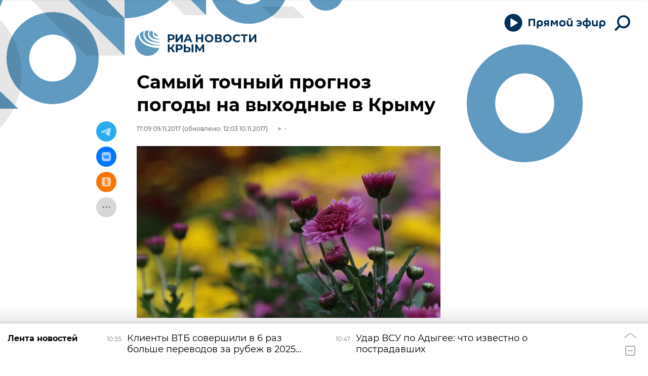

--- FILE ---
content_type: text/html; charset=utf-8
request_url: https://crimea.ria.ru/20171109/1112655946.html?in=t
body_size: 25226
content:
<!DOCTYPE html><html lang="ru"><head prefix="og: http://ogp.me/ns# article: http://ogp.me/ns/article# ya: http://webmaster.yandex.ru/vocabularies/"><meta http-equiv="Content-Type" content="text/html; charset=utf-8"><script type="text/javascript">
                        window.dataLayer = window.dataLayer || [];
                        dataLayer.push({
                        'page_title' : 'Самый точный прогноз погоды на выходные в Крыму',
                        'page_path' : '/20171109/1112655946.html',
                        'page_domain' : 'crimea.ria.ru',
                        'page_url' : 'https://crimea.ria.ru/20171109/1112655946.html',
                        'page_tags' : 'Новости, Общество',
                        'page_rubric' : 'Общество',
                        'article_id'  : '1112655946',
                        'article_length' : '0',
                        'page_supertag' : 'Риа Крым'
                        });
                    </script>
            
                <script type="text/javascript">
                    (function() {
                        new Image().src = "//counter.yadro.ru/hit;RS_Total/Riaru_Total?r" +
                            escape(document.referrer) + ((typeof(screen) == "undefined") ? "" :
                                ";s" + screen.width + "*" + screen.height + "*" + (screen.colorDepth ?
                                    screen.colorDepth : screen.pixelDepth)) + ";u" + escape(document.URL) +
                            ";h" + escape(document.title.substring(0, 80)) + ";" + Math.random();
                    })();
                </script>
            
        
            
                <script type="text/javascript">
                    var _tmr = window._tmr || (window._tmr = []);
                    _tmr.push({id: "331653", type: "pageView", start: (new Date()).getTime()});
                    (function (d, w, id) {
                        if (d.getElementById(id)) return;
                        var ts = d.createElement("script");
                        ts.type = "text/javascript";
                        ts.async = true; ts.id = id;
                        ts.src = (d.location.protocol == "https:" ? "https:" : "http:") + "//top-fwz1.mail.ru/js/code.js";
                        var f = function () {
                            var s = d.getElementsByTagName("script")[0];
                            s.parentNode.insertBefore(ts, s);
                        };
                        if (w.opera == "[object Opera]") {
                            d.addEventListener("DOMContentLoaded", f, false);
                        } else {
                            f();
                        }
                    })(document, window, "topmailru-code");
                </script>
                <noscript>
                    <div style="position:absolute;left:-10000px;">
                        <img src="//top-fwz1.mail.ru/counter?id=331653;js=na" style="border:0;" height="1" width="1" alt="Рейтинг@Mail.ru">
                    </div>
                </noscript>
            
        
            
                <!-- Yandex.Metrika counter -->
                <script type="text/javascript" >
                    (function(m,e,t,r,i,k,a){m[i]=m[i]||function(){(m[i].a=m[i].a||[]).push(arguments)};
                    m[i].l=1*new Date();
                    for (var j = 0; j < document.scripts.length; j++) {if (document.scripts[j].src === r) { return; }}
                    k=e.createElement(t),a=e.getElementsByTagName(t)[0],k.async=1,k.src=r,a.parentNode.insertBefore(k,a)})
                    (window, document, "script", "https://mc.yandex.ru/metrika/tag.js", "ym");

                    ym(960630, "init", {
                        clickmap:true,
                        trackLinks:true,
                        accurateTrackBounce:true,
                        webvisor:true
                    });
                </script>
                <noscript><div><img src="https://mc.yandex.ru/watch/960630" style="position:absolute; left:-9999px;" alt="" /></div></noscript>
                <!-- /Yandex.Metrika counter -->
             
        
            
                <!-- Yandex.Metrika counter -->
                <script type="text/javascript" >
                    (function(m,e,t,r,i,k,a){m[i]=m[i]||function(){(m[i].a=m[i].a||[]).push(arguments)};
                    m[i].l=1*new Date();
                    for (var j = 0; j < document.scripts.length; j++) {if (document.scripts[j].src === r) { return; }}
                    k=e.createElement(t),a=e.getElementsByTagName(t)[0],k.async=1,k.src=r,a.parentNode.insertBefore(k,a)})
                    (window, document, "script", "https://mc.yandex.ru/metrika/tag.js", "ym");

                    ym(48341570, "init", {
                        clickmap:true,
                        trackLinks:true,
                        accurateTrackBounce:true
                    });
                </script>
                <noscript><div><img src="https://mc.yandex.ru/watch/48341570" style="position:absolute; left:-9999px;" alt="" /></div></noscript>
                <!-- /Yandex.Metrika counter -->
             
        
            
            <!-- Yandex.Metrika counter -->
                <script type="text/javascript" >
                    (function(m,e,t,r,i,k,a){m[i]=m[i]||function(){(m[i].a=m[i].a||[]).push(arguments)};
                    m[i].l=1*new Date();
                    for (var j = 0; j < document.scripts.length; j++) {if (document.scripts[j].src === r) { return; }}
                    k=e.createElement(t),a=e.getElementsByTagName(t)[0],k.async=1,k.src=r,a.parentNode.insertBefore(k,a)})
                    (window, document, "script", "https://mc.yandex.ru/metrika/tag.js", "ym");

                    ym(29070640, "init", {
                        clickmap:true,
                        trackLinks:true,
                        accurateTrackBounce:true,
                        webvisor:true
                    });
                </script>
                <noscript><div><img src="https://mc.yandex.ru/watch/29070640" style="position:absolute; left:-9999px;" alt="" /></div></noscript>
            <!-- /Yandex.Metrika counter -->
            
        
            
            <!-- tns-counter.ru -->
            <script type="text/javascript">
             (function(win, doc, cb){
              (win[cb] = win[cb] || []).push(function() {
               try {
                tnsCounterRian_ru = new TNS.TnsCounter({
                'account':'rian_ru',
                'tmsec': 'rian_site-new'
                });
               } catch(e){}
              });

              var tnsscript = doc.createElement('script');
              tnsscript.type = 'text/javascript';
              tnsscript.async = true;
              tnsscript.src = ('https:' == doc.location.protocol ? 'https:' : 'http:') +
               '//www.tns-counter.ru/tcounter.js';
              var s = doc.getElementsByTagName('script')[0];
              s.parentNode.insertBefore(tnsscript, s);
             })(window, this.document,'tnscounter_callback');
            </script>
            <noscript>
             <img src="//www.tns-counter.ru/V13a****rian_ru/ru/UTF-8/tmsec=rian_site-new/" width="0" height="0" alt="" />
            </noscript>
            <!--/ tns-counter.ru -->
             
        
            
                <script>
                    ((counterHostname) => {
                        window.MSCounter = {
                            counterHostname: counterHostname
                        };
                        window.mscounterCallbacks = window.mscounterCallbacks || [];
                        window.mscounterCallbacks.push(() => {
                            msCounterExampleCom = new MSCounter.counter({
                                    'account':'rian_ru',
                                    'tmsec': 'rian_ru',
                                    'autohit' : true
                                });
                        });

                        const newScript = document.createElement('script');
                        newScript.async = true;
                        newScript.src = `${counterHostname}/ncc/counter.js`;

                        const referenceNode = document.querySelector('script');
                        if (referenceNode) {
                            referenceNode.parentNode.insertBefore(newScript, referenceNode);
                        } else {
                            document.firstElementChild.appendChild(newScript);
                        }
                    })('https://tns-counter.ru/');
                </script>
            
        <meta charset="utf-8"><meta http-equiv="X-UA-Compatible" content="IE=edge,chrome=1"><title>Самый точный прогноз погоды на выходные в Крыму - РИА Новости Крым, 10.11.2017</title><meta name="description" content=". В предстоящие выходные дни в Крыму будет переменная облачность, осадков не предвидится. Об этом сообщает крымский гидрометцентр. Умеренный юго-западное ветер... РИА Новости Крым, 09.11.2017"><meta name="analytics:title" content="Самый точный прогноз погоды на выходные в Крыму"><meta name="analytics:keyw" content="news, society"><meta name="analytics:rubric" content="Общество"><meta name="analytics:tags" content="Новости, Общество"><meta name="analytics:site_domain" content="crimea.ria.ru"><meta name="analytics:lang" content="rus"><meta name="analytics:article_id" content="1112655946"><meta name="analytics:url" content="https://crimea.ria.ru/20171109/1112655946.html"><meta name="analytics:p_ts" content="1510236540"><meta name="analytics:author" content=""><meta name="analytics:isscroll" content="0"><link rel="author" href="https://crimea.ria.ru/"><meta property="og:url" content="https://crimea.ria.ru/20171109/1112655946.html"><meta property="og:title" content="Самый точный прогноз погоды на выходные в Крыму"><meta property="og:description" content=". В предстоящие выходные дни в Крыму будет переменная облачность, осадков не предвидится. Об этом сообщает крымский гидрометцентр. Умеренный юго-западное ветер... РИА Новости Крым, 09.11.2017"><meta property="og:type" content="article"><meta property="og:site_name" content="РИА Новости Крым"><meta property="og:locale" content="ru_RU"><meta property="og:image" content="https://cdnn1.img.crimea.ria.ru/img/111249/48/1112494880_0:152:3072:1895_2072x0_60_0_0_aa8a66b7bd422ac2e623701acd47cc65.jpg.webp"><meta property="og:image:width" content="2072"><meta property="og:image:height" content="1066"><meta name="twitter:card" content="summary_large_image"><meta name="twitter:site" content="@RiaCrimea"><link rel="canonical" href="https://crimea.ria.ru/20171109/1112655946.html"><link rel="alternate" hreflang="ru" href="https://crimea.ria.ru/20171109/1112655946.html"><link rel="alternate" hreflang="x-default" href="https://crimea.ria.ru/20171109/1112655946.html"><link rel="preconnect" href="https://cdnn1.img.crimea.ria.ru/"><link rel="dns-prefetch" href="https://cdnn1.img.crimea.ria.ru/"><link rel="alternate" type="application/rss+xml" href="https://crimea.ria.ru/export/rss2/archive/index.xml"><link rel="preload" as="image" href="" imagesrcset=" 320w,  640w,  1024w,  1280w,  1600w,  1920w"><meta name="robots" content="index, follow, max-image-preview:large"><meta property="article:published_time" content="20171109T1709"><meta property="article:modified_time" content="20171110T1203"><meta property="article:author" content=" "><meta property="article:section" content="Новости"><meta property="article:tag" content="Новости"><meta property="article:tag" content="Общество"><meta name="viewport" content="width=device-width, initial-scale=1.0, maximum-scale=1.0, user-scalable=yes"><meta name="HandheldFriendly" content="true"><meta name="MobileOptimzied" content="width"><meta name="referrer" content="always"><meta name="format-detection" content="telephone=no"><meta name="format-detection" content="address=no"><meta name="yandex-verification" content="60b446706b5fd796"><meta name="google-site-verification" content="57DTwe_P8zcteI_1GYjEV5SeWutAwHYtsk-4KOIHvTM"><meta name="google-site-verification" content="OtWwmT7I1Awn_B7mgpoyj2iIaR906Mp_FUopU6DLpVE"><meta name="yandex-verification" content="6e92aa3fa8a4126f"><meta name="apple-itunes-app" content="app-id=1523036476"><meta name="google-play-app" content="app-id=ru.ria.ria"><link rel="apple-touch-icon" sizes="57x57" href="https://cdnn1.img.crimea.ria.ru/i/favicons/apple-touch-icon-57x57.png"><link rel="apple-touch-icon" sizes="60x60" href="https://cdnn1.img.crimea.ria.ru/i/favicons/apple-touch-icon-60x60.png"><link rel="apple-touch-icon" sizes="72x72" href="https://cdnn1.img.crimea.ria.ru/i/favicons/apple-touch-icon-72x72.png"><link rel="apple-touch-icon" sizes="76x76" href="https://cdnn1.img.crimea.ria.ru/i/favicons/apple-touch-icon-76x76.png"><link rel="apple-touch-icon" sizes="114x114" href="https://cdnn1.img.crimea.ria.ru/i/favicons/apple-touch-icon-114x114.png"><link rel="apple-touch-icon" sizes="120x120" href="https://cdnn1.img.crimea.ria.ru/i/favicons/apple-touch-icon-120x120.png"><link rel="apple-touch-icon" sizes="144x144" href="https://cdnn1.img.crimea.ria.ru/i/favicons/apple-touch-icon-144x144.png"><link rel="apple-touch-icon" sizes="152x152" href="https://cdnn1.img.crimea.ria.ru/i/favicons/apple-touch-icon-152x152.png"><link rel="apple-touch-icon" sizes="180x180" href="https://cdnn1.img.crimea.ria.ru/i/favicons/apple-touch-icon-180x180.png"><link rel="icon" type="image/png" href="https://cdnn1.img.crimea.ria.ru/i/favicons/favicon-32x32.png" sizes="32x32"><link rel="icon" type="image/png" href="https://cdnn1.img.crimea.ria.ru/i/favicons/favicon-194x194.png" sizes="194x194"><link rel="icon" type="image/png" href="https://cdnn1.img.crimea.ria.ru/i/favicons/favicon-96x96.png" sizes="96x96"><link rel="icon" type="image/png" href="https://cdnn1.img.crimea.ria.ru/i/favicons/android-chrome-192x192.png" sizes="192x192"><link rel="icon" type="image/png" href="https://cdnn1.img.crimea.ria.ru/i/favicons/favicon-16x16.png" sizes="16x16"><link rel="manifest" href="/i/favicons/manifest.json"><link rel="mask-icon" href="https://cdnn1.img.crimea.ria.ru/i/favicons/safari-pinned-tab.svg" color="#00235a"><link rel="shortcut icon" href="https://cdnn1.img.crimea.ria.ru/i/favicons/favicon.ico"><meta name="apple-mobile-web-app-title" content="Ria.ru"><meta name="application-name" content="Ria.ru"><meta name="theme-color" content="#ffffff"><link rel="preload" href="https://cdnn1.img.crimea.ria.ru/css/fonts/font_montserrat.css?915edd626" as="style" onload="this.onload=null;this.rel='stylesheet'"><link rel="preload" href="https://cdnn1.img.crimea.ria.ru/css/fonts/font_noto_sans.css?96cf18e75" as="style" onload="this.onload=null;this.rel='stylesheet'"><noscript><link rel="stylesheet" type="text/css" href="https://cdnn1.img.crimea.ria.ru/css/fonts/font_montserrat.css?915edd626"><link rel="stylesheet" type="text/css" href="https://cdnn1.img.crimea.ria.ru/css/fonts/font_noto_sans.css?96cf18e75"></noscript><link rel="stylesheet" type="text/css" href="https://cdnn1.img.crimea.ria.ru/css/common.min.css?9b3ffa04b"><link rel="stylesheet" type="text/css" href="https://cdnn1.img.crimea.ria.ru/css/pages/article.min.css?95235bcae"><link rel="stylesheet" type="text/css" href="https://cdnn1.img.crimea.ria.ru/css/print/common_print.min.css?9f7d1515e"><script>var GLOBAL = {}; GLOBAL.www = 'https://crimea.ria.ru'; GLOBAL.cookie_domain = '.crimea.ria.ru'; GLOBAL.adriver = {}; GLOBAL.adriver.sid = "45736"; GLOBAL.adriver.bt = "52"; GLOBAL.csrf_token = ''; GLOBAL.search = {}; GLOBAL.locale = {}; GLOBAL.locale.smartcaptcha = {}; GLOBAL.locale.smartcaptcha.site_key = 'ysc1_nw3ut8cw3eiDv5NG4KI7xS7RcpDTbelATfZvl4cf1ab20035'; GLOBAL.comet = {}; GLOBAL.comet.ticket = "00"; GLOBAL.comet.url = "https://n-ssl.ria.ru/polling"; GLOBAL.comet.ts = "1768982235"; GLOBAL.comet.objects = []; GLOBAL.comet.reduce = ""; GLOBAL.comet.timeouts = {}; GLOBAL.comet.timeouts.try2 = 1000; GLOBAL.comet.timeouts.try3 = 10000; GLOBAL.comet.timeouts.try4 = 30000; GLOBAL.sock = {}; GLOBAL.sock.server = "https://cm.ria.ru/chat"; GLOBAL.project = "crimea"; GLOBAL.partnerstags = "news:society"; GLOBAL.article = GLOBAL.article || {}; GLOBAL.article.id = 1112655946; GLOBAL.article.chat_expired = !!1; GLOBAL.chat = GLOBAL.chat || {}; GLOBAL.chat.show = !!1; GLOBAL.css = {}; GLOBAL.js = {}; GLOBAL.js.videoplayer = "https://cdnn1.img.crimea.ria.ru/min/js/libs/video/videoplayer.min.js?9932d81e7"; GLOBAL.css.riaPartners_banner = "https://cdnn1.img.crimea.ria.ru/css/banners/partners_banner.min.css?99bd31f91"; GLOBAL.css.riaPartners_column = "https://cdnn1.img.crimea.ria.ru/css/banners/partners_column.min.css?953bc6f7a"; GLOBAL.css.riaPartners_mobile = "https://cdnn1.img.crimea.ria.ru/css/banners/partners_mobile.min.css?9fcd4037"; GLOBAL.js.riaPartners = "https://cdnn1.img.crimea.ria.ru/min/js/libs/ria.partners.js?9b5209c4b";</script><script>var endlessScrollFirst = 1112655946; var endlessScrollUrl = '/services/article/infinity/'; var endlessScrollAlgorithm = 'slotter'; var endlessScrollQueue = [1152561046, 'banner', 1152559362, 1152560592, 1152495801, 1152563778, 1152564300, 1152531947, 1152551855, 1152533477, 1152496312, 1152553510, 1152503525, 1152552469, 1152561986];</script><link rel="preconnect" href="https://ads.betweendigital.com" crossorigin="anonymous"></head><body class="body m-crimea m-article-page m-header-brand" id="body" data-const-page-type="article" data-page-type="article" data-page-project="crimea" data-header-sticked-on="1"><script src="https://cdnn1.img.crimea.ria.ru/min/js/jquery/jquery-1.12.4.min.js?96ee03cbd"></script><div class="schema_org" itemscope="itemscope" itemtype="https://schema.org/WebSite"><meta itemprop="name" content="РИА Новости Крым"><meta itemprop="description" content="Крым сегодня: последние новости из Крыма, Симферополя, Севастополя. Оперативная информация о ситуации на Крымском мосту, Запорожской и Херсонской областей."><a itemprop="url" href="https://crimea.ria.ru"> </a><meta itemprop="image" content="https://cdnn1.img.crimea.ria.ru/i/export/crimea/logo.png"></div><ul class="schema_org" itemscope="itemscope" itemtype="http://schema.org/BreadcrumbList"><li itemprop="itemListElement" itemscope="itemscope" itemtype="http://schema.org/ListItem"><meta itemprop="name" content="РИА Новости Крым"><meta itemprop="position" content="1"><meta itemprop="item" content="https://crimea.ria.ru"><a itemprop="url" href="https://crimea.ria.ru"> </a></li><li itemprop="itemListElement" itemscope="itemscope" itemtype="http://schema.org/ListItem"><meta itemprop="name" content="Новости"><meta itemprop="position" content="2"><meta itemprop="item" content="https://crimea.ria.ru/20171109/"><a itemprop="url" href="https://crimea.ria.ru/20171109/"> </a></li><li itemprop="itemListElement" itemscope="itemscope" itemtype="http://schema.org/ListItem"><meta itemprop="name" content="Самый точный прогноз погоды на выходные в Крыму"><meta itemprop="position" content="3"><meta itemprop="item" content="https://crimea.ria.ru/20171109/1112655946.html"><a itemprop="url" href="https://crimea.ria.ru/20171109/1112655946.html"> </a></li></ul><script>
            var svg_spirte_files = [

                "https://cdnn1.img.crimea.ria.ru/i/sprites/header_icon/inline.svg?105",
                "https://cdnn1.img.crimea.ria.ru/i/sprites/icon/inline.svg?105",

                
                    "https://cdnn1.img.crimea.ria.ru/i/sprites/logo_10years/inline.svg?105",
                

                "https://cdnn1.img.crimea.ria.ru/i/sprites/white_longread/inline.svg?105",

                "https://cdnn1.img.crimea.ria.ru/i/sprites/logo/inline.svg?105",
                "https://cdnn1.img.crimea.ria.ru/i/sprites/social/inline.svg?105",
                
                    "https://cdnn1.img.crimea.ria.ru/i/brand/graph-mob.svg?105",
                    "https://cdnn1.img.crimea.ria.ru/i/brand/graph-desk.svg?105",
                
                "https://cdnn1.img.crimea.ria.ru/i/sprites/s_icon/inline.svg?105",
                "https://cdnn1.img.crimea.ria.ru/i/sprites/s_social/inline.svg?105"
            ];

            for (var i = 0; i < svg_spirte_files.length; i++) {
                var svg_ajax = new XMLHttpRequest();
                svg_ajax.open("GET", svg_spirte_files[i], true);
                svg_ajax.send();
                svg_ajax.onload = function(e) {
                    var svg_div = document.createElement("div");
                    svg_div.className = 'svg-sprite';
                    svg_div.innerHTML = this.responseText;
                    document.body.insertBefore(svg_div, document.body.childNodes[0]);
                }
            }
            </script><script>
            if ( !window.EVENTSTACK ) window.EVENTSTACK = [];
        </script><script src="https://cdnn1.img.crimea.ria.ru/min/js/libs/banners/adfx.loader.bind.js?978a4bff1"></script><script>
                (window.yaContextCb = window.yaContextCb || []).push(() => {
                    replaceOriginalAdFoxMethods();
                    /* window.Ya.adfoxCode.hbCallbacks = window.Ya.adfoxCode.hbCallbacks || []; */ // это для HB на будущее
                })
            </script><script src="https://yandex.ru/ads/system/context.js" async="true"></script><script src="https://cdnn1.img.crimea.ria.ru/min/js/libs/banners/prebid.min.js?991c5bc75"></script><script>
                window.riaPartners = window.riaPartners || [];
            </script><div class="view-size" id="jsViewSize"></div><div class="page" id="page"><div class="page__width"><aside><div class="banner m-before-header m-not-stub m-article-desktop" data-position="article_desktop_header"><div class="banner__content"></div></div><div class="banner m-before-header m-article-mobile" data-position="article_mobile_header"><div class="banner__content"></div></div></aside></div><aside></aside><div class="page__width"><div class="page__bg"><div class="page__bg-media"></div><div class="alert m-hidden" id="alertAfterRegister"><div class="alert__text">
                Регистрация пройдена успешно! <br>
                Пожалуйста, перейдите по ссылке из письма, отправленного на <span class="m-email"></span></div><div class="alert__btn"><button class="form__btn m-min m-black confirmEmail">Отправить еще раз</button></div></div><div class="header" id="header" data-header-brand="1"><div class="header__height" id="headerHeight"></div><div class="header__bg"></div><div class="header__brand-bg"><div class="header__brand-align"><div class="header__brand-image"><div class="header__brand-image-desk"><svg class="svg-graphic"><use xmlns:xlink="http://www.w3.org/1999/xlink" xlink:href="#graph-desc"></use></svg></div><div class="header__brand-image-mob"><svg class="svg-graphic"><use xmlns:xlink="http://www.w3.org/1999/xlink" xlink:href="#graph-mob"></use></svg></div></div></div></div><div class="header__brand-align"><div class="header__brand-logo"><a class="header__brand-logo-link" href="/" title="РИА Новости Крым"><span class="h"><svg class="svg-icon"><use xmlns:xlink="http://www.w3.org/1999/xlink" xlink:href="#logo-crimea_logo_m"></use></svg></span><span class="hw"><svg class="svg-icon"><use xmlns:xlink="http://www.w3.org/1999/xlink" xlink:href="#logo-crimea_logo_white_m"></use></svg></span></a></div></div><div class="header__brand-menu" data-nosnippet="true"><div class="header__menu"><div class="header-player header__menu-button" title="Прямой эфир"><div class="header-player__btn header__menu-icon-s"><span class="header-player__controls"><span class="header-player__icon m-play"><svg class="svg-icon"><use xmlns:xlink="http://www.w3.org/1999/xlink" xlink:href="#icon-play_invert"></use></svg></span><span class="header-player__icon m-pause"><svg class="svg-icon"><use xmlns:xlink="http://www.w3.org/1999/xlink" xlink:href="#icon-pause_small"></use></svg></span></span><span class="header-player__text"><svg xmlns="http://www.w3.org/2000/svg" class="svg-icon" width="153" height="22" viewBox="0 0 153 22" fill="none"><path d="M0.89 2.3V17H4.229V5.24H10.655V17H13.994V2.3H0.89ZM26.1469 11.162C26.1469 13.052 25.1179 14.249 23.3959 14.249C21.6949 14.249 20.4769 13.031 20.4769 11.099C20.4769 9.146 21.5899 7.928 23.3959 7.928C25.1179 7.928 26.1469 9.167 26.1469 11.162ZM20.4979 17.252C20.4979 16.916 20.4979 16.538 20.4979 16.181C21.2539 16.811 22.4089 17.21 23.6269 17.21C27.1339 17.21 29.3809 14.984 29.3809 11.12C29.3809 7.403 27.1759 4.946 23.4799 4.946C19.9939 4.946 17.2429 6.878 17.2429 11.162V21.2H20.4979V17.252ZM38.4459 11.015H36.5139C35.1909 11.015 34.4139 10.49 34.4139 9.44C34.4139 8.327 35.2749 7.865 36.6399 7.865H38.4459V11.015ZM38.4459 13.598V17H41.5329V5.24C40.5459 5.219 38.0259 5.177 36.7239 5.177C33.1119 5.177 31.2639 6.626 31.2639 9.461C31.2639 11.309 32.2299 12.506 33.6789 13.073L30.8019 17H34.4769L36.7659 13.598H38.4459ZM51.0268 14.354H52.8538L55.9828 9.23V17H59.0908V5.24H55.2688L51.9928 10.826L48.6748 5.24H44.8948V17H47.8978V9.209L51.0268 14.354ZM74.3775 11.078C74.3775 7.067 71.4585 4.946 67.9725 4.946C64.4865 4.946 61.5675 7.067 61.5675 11.099C61.5675 15.257 64.4865 17.294 67.9725 17.294C71.4585 17.294 74.3775 15.152 74.3775 11.078ZM71.1435 11.078C71.1435 13.241 69.6525 14.375 67.9725 14.375C66.2505 14.375 64.8015 13.22 64.8015 11.099C64.8015 8.957 66.2715 7.865 67.9725 7.865C69.6525 7.865 71.1435 8.894 71.1435 11.078ZM82.39 4.358C84.364 4.358 85.771 3.434 85.771 1.523C85.771 1.355 85.75 1.103 85.729 0.977H83.461V1.292C83.461 2.027 83.146 2.615 82.285 2.615C81.424 2.615 81.109 2.027 81.109 1.292V0.977H78.841C78.82 1.103 78.799 1.355 78.799 1.523C78.799 3.434 80.206 4.358 82.18 4.358H82.39ZM84.868 16.475V17H88.039V5.24H84.784V11.225C84.784 13.262 83.881 14.228 82.222 14.228C80.605 14.228 79.786 13.346 79.786 11.309V5.24H76.531V11.561C76.531 14.984 78.022 17.21 81.382 17.21C82.978 17.21 84.217 16.664 84.868 15.803V16.475ZM99.8906 17.294C103.797 17.294 106.128 14.774 106.128 11.057C106.128 7.214 103.482 4.946 99.8486 4.946C98.2316 4.946 96.8246 5.387 96.0476 5.849V8.831C96.8666 8.285 98.0426 7.718 99.5126 7.718C101.298 7.718 102.579 8.495 103.041 9.902H98.5046V12.317H103.041C102.642 13.766 101.424 14.522 99.6596 14.522C98.1686 14.522 96.8876 14.018 96.0266 13.409V16.412C96.8456 16.874 98.2316 17.294 99.8906 17.294ZM117.493 5.009V0.619999H114.448V5.009C110.227 5.24 107.833 7.319 107.833 11.036V11.162C107.833 14.984 110.227 17 114.448 17.231V21.2H117.493V17.231C121.714 17 124.108 14.9 124.108 11.162V11.036C124.108 7.298 121.693 5.24 117.493 5.009ZM117.472 7.802C119.677 7.886 121.021 8.915 121.021 11.12C121.021 13.325 119.677 14.312 117.472 14.438V7.802ZM114.469 14.438C112.264 14.312 110.92 13.325 110.92 11.12C110.92 8.915 112.264 7.886 114.469 7.802V14.438ZM134.599 16.475V17H137.77V5.24H134.515V11.225C134.515 13.262 133.612 14.228 131.953 14.228C130.336 14.228 129.517 13.346 129.517 11.309V5.24H126.262V11.561C126.262 14.984 127.753 17.21 131.113 17.21C132.709 17.21 133.948 16.664 134.599 15.803V16.475ZM149.727 11.162C149.727 13.052 148.698 14.249 146.976 14.249C145.275 14.249 144.057 13.031 144.057 11.099C144.057 9.146 145.17 7.928 146.976 7.928C148.698 7.928 149.727 9.167 149.727 11.162ZM144.078 17.252C144.078 16.916 144.078 16.538 144.078 16.181C144.834 16.811 145.989 17.21 147.207 17.21C150.714 17.21 152.961 14.984 152.961 11.12C152.961 7.403 150.756 4.946 147.06 4.946C143.574 4.946 140.823 6.878 140.823 11.162V21.2H144.078V17.252Z"></path></svg></span></div><audio src="https://nfw.ria.ru/flv/audio.aspx?ID=33181232&amp;type=MP3" class="header-player-stream"></audio></div><a class="header__menu-button header__menu-search" data-modal-open="search"><span class="header__menu-icon-l"><svg class="svg-icon"><use xmlns:xlink="http://www.w3.org/1999/xlink" xlink:href="#header_icon-searchL"></use></svg></span><span class="header__menu-icon-s"><svg class="svg-icon"><use xmlns:xlink="http://www.w3.org/1999/xlink" xlink:href="#header_icon-searchS"></use></svg></span></a></div></div><div class="header__position"><div class="page__width"><div class="header__sticked" id="headerSticked"><div class="header__sticked-logo"><div class="header__sticked-logo-img m-crimea"><svg class="svg-icon"><use xmlns:xlink="http://www.w3.org/1999/xlink" xlink:href="#logo-crimea_logo_m"></use></svg></div><a class="header__sticked-link-home" href="/" title="Главная страница сайта crimea"></a></div><div class="share m-header" data-nosnippet="true" data-id="1112655946" data-url="https://crimea.ria.ru/20171109/1112655946.html" data-title="Самый точный прогноз погоды на выходные в Крыму"></div><div class="header__menu"><div class="header-player header__menu-button" title="Прямой эфир"><div class="header-player__btn header__menu-icon-s"><span class="header-player__controls"><span class="header-player__icon m-play"><svg class="svg-icon"><use xmlns:xlink="http://www.w3.org/1999/xlink" xlink:href="#icon-play_invert"></use></svg></span><span class="header-player__icon m-pause"><svg class="svg-icon"><use xmlns:xlink="http://www.w3.org/1999/xlink" xlink:href="#icon-pause_small"></use></svg></span></span><span class="header-player__text"><svg xmlns="http://www.w3.org/2000/svg" class="svg-icon" width="153" height="22" viewBox="0 0 153 22" fill="none"><path d="M0.89 2.3V17H4.229V5.24H10.655V17H13.994V2.3H0.89ZM26.1469 11.162C26.1469 13.052 25.1179 14.249 23.3959 14.249C21.6949 14.249 20.4769 13.031 20.4769 11.099C20.4769 9.146 21.5899 7.928 23.3959 7.928C25.1179 7.928 26.1469 9.167 26.1469 11.162ZM20.4979 17.252C20.4979 16.916 20.4979 16.538 20.4979 16.181C21.2539 16.811 22.4089 17.21 23.6269 17.21C27.1339 17.21 29.3809 14.984 29.3809 11.12C29.3809 7.403 27.1759 4.946 23.4799 4.946C19.9939 4.946 17.2429 6.878 17.2429 11.162V21.2H20.4979V17.252ZM38.4459 11.015H36.5139C35.1909 11.015 34.4139 10.49 34.4139 9.44C34.4139 8.327 35.2749 7.865 36.6399 7.865H38.4459V11.015ZM38.4459 13.598V17H41.5329V5.24C40.5459 5.219 38.0259 5.177 36.7239 5.177C33.1119 5.177 31.2639 6.626 31.2639 9.461C31.2639 11.309 32.2299 12.506 33.6789 13.073L30.8019 17H34.4769L36.7659 13.598H38.4459ZM51.0268 14.354H52.8538L55.9828 9.23V17H59.0908V5.24H55.2688L51.9928 10.826L48.6748 5.24H44.8948V17H47.8978V9.209L51.0268 14.354ZM74.3775 11.078C74.3775 7.067 71.4585 4.946 67.9725 4.946C64.4865 4.946 61.5675 7.067 61.5675 11.099C61.5675 15.257 64.4865 17.294 67.9725 17.294C71.4585 17.294 74.3775 15.152 74.3775 11.078ZM71.1435 11.078C71.1435 13.241 69.6525 14.375 67.9725 14.375C66.2505 14.375 64.8015 13.22 64.8015 11.099C64.8015 8.957 66.2715 7.865 67.9725 7.865C69.6525 7.865 71.1435 8.894 71.1435 11.078ZM82.39 4.358C84.364 4.358 85.771 3.434 85.771 1.523C85.771 1.355 85.75 1.103 85.729 0.977H83.461V1.292C83.461 2.027 83.146 2.615 82.285 2.615C81.424 2.615 81.109 2.027 81.109 1.292V0.977H78.841C78.82 1.103 78.799 1.355 78.799 1.523C78.799 3.434 80.206 4.358 82.18 4.358H82.39ZM84.868 16.475V17H88.039V5.24H84.784V11.225C84.784 13.262 83.881 14.228 82.222 14.228C80.605 14.228 79.786 13.346 79.786 11.309V5.24H76.531V11.561C76.531 14.984 78.022 17.21 81.382 17.21C82.978 17.21 84.217 16.664 84.868 15.803V16.475ZM99.8906 17.294C103.797 17.294 106.128 14.774 106.128 11.057C106.128 7.214 103.482 4.946 99.8486 4.946C98.2316 4.946 96.8246 5.387 96.0476 5.849V8.831C96.8666 8.285 98.0426 7.718 99.5126 7.718C101.298 7.718 102.579 8.495 103.041 9.902H98.5046V12.317H103.041C102.642 13.766 101.424 14.522 99.6596 14.522C98.1686 14.522 96.8876 14.018 96.0266 13.409V16.412C96.8456 16.874 98.2316 17.294 99.8906 17.294ZM117.493 5.009V0.619999H114.448V5.009C110.227 5.24 107.833 7.319 107.833 11.036V11.162C107.833 14.984 110.227 17 114.448 17.231V21.2H117.493V17.231C121.714 17 124.108 14.9 124.108 11.162V11.036C124.108 7.298 121.693 5.24 117.493 5.009ZM117.472 7.802C119.677 7.886 121.021 8.915 121.021 11.12C121.021 13.325 119.677 14.312 117.472 14.438V7.802ZM114.469 14.438C112.264 14.312 110.92 13.325 110.92 11.12C110.92 8.915 112.264 7.886 114.469 7.802V14.438ZM134.599 16.475V17H137.77V5.24H134.515V11.225C134.515 13.262 133.612 14.228 131.953 14.228C130.336 14.228 129.517 13.346 129.517 11.309V5.24H126.262V11.561C126.262 14.984 127.753 17.21 131.113 17.21C132.709 17.21 133.948 16.664 134.599 15.803V16.475ZM149.727 11.162C149.727 13.052 148.698 14.249 146.976 14.249C145.275 14.249 144.057 13.031 144.057 11.099C144.057 9.146 145.17 7.928 146.976 7.928C148.698 7.928 149.727 9.167 149.727 11.162ZM144.078 17.252C144.078 16.916 144.078 16.538 144.078 16.181C144.834 16.811 145.989 17.21 147.207 17.21C150.714 17.21 152.961 14.984 152.961 11.12C152.961 7.403 150.756 4.946 147.06 4.946C143.574 4.946 140.823 6.878 140.823 11.162V21.2H144.078V17.252Z"></path></svg></span></div><audio src="https://nfw.ria.ru/flv/audio.aspx?ID=33181232&amp;type=MP3" class="header-player-stream"></audio></div><a class="header__menu-button header__menu-search" data-modal-open="search"><span class="header__menu-icon-l"><svg class="svg-icon"><use xmlns:xlink="http://www.w3.org/1999/xlink" xlink:href="#header_icon-searchL"></use></svg></span><span class="header__menu-icon-s"><svg class="svg-icon"><use xmlns:xlink="http://www.w3.org/1999/xlink" xlink:href="#header_icon-searchS"></use></svg></span></a></div></div></div></div></div><div class="content" id="content"><div class="endless" id="endless"><div class="endless__item " data-supertag="0" data-remove-fat="0" data-advertisement-project="0" data-remove-advertisement="0" data-id="1112655946" data-date="20171109" data-endless="1" data-domain="crimea.ria.ru" data-project="crimea" data-url="/20171109/1112655946.html" data-full-url="https://crimea.ria.ru/20171109/1112655946.html" data-title="Самый точный прогноз погоды на выходные в Крыму" data-published="2017-11-09T17:09" data-text-length="0" data-keywords="новости, общество" data-author=" " data-author-korr="" data-analytics-keyw="news, society" data-analytics-rubric="Общество" data-analytics-tags="Новости, Общество" data-article-show="" data-pts="1510236540" data-article-type="article" data-is-scroll="0" data-head-title="Самый точный прогноз погоды на выходные в Крыму - РИА Новости Крым, 10.11.2017"><div class="endless__item-content page__width"><div class="layout-article"><div class="layout-article__over"><div class="layout-article__main"><div class="article m-article m-crimea" data-article-id="1112655946"><div class="layout-article__600-align"><div class="article__meta" itemscope="" itemtype="https://schema.org/Article"><div itemprop="mainEntityOfPage">https://crimea.ria.ru/20171109/1112655946.html</div><a itemprop="url" href="/20171109/1112655946.html"> </a><div itemprop="headline">Самый точный прогноз погоды на выходные в Крыму</div><div itemprop="alternativeHeadline">Самый точный прогноз погоды на выходные в Крыму - РИА Новости Крым, 10.11.2017</div><div itemprop="name">Самый точный прогноз погоды на выходные в Крыму</div><div itemprop="description">. В предстоящие выходные дни в Крыму будет переменная облачность, осадков не предвидится. Об этом сообщает крымский гидрометцентр. Умеренный юго-западное ветер... РИА Новости Крым, 09.11.2017</div><div itemprop="datePublished">2017-11-09T17:09</div><div itemprop="dateCreated">2017-11-09T17:09</div><div itemprop="dateModified">2017-11-10T12:03</div><div itemprop="speakable" itemscope="" itemtype="https://schema.org/SpeakableSpecification"><div itemprop="xpath">/html/head/meta[@name='og:title']/@content</div><div itemprop="xpath">/html/head/meta[@name='og:description']/@content</div></div><div itemprop="associatedMedia">https://cdnn1.img.crimea.ria.ru/img/111249/48/1112494880_0:152:3072:1895_2072x0_60_0_0_aa8a66b7bd422ac2e623701acd47cc65.jpg.webp</div><div itemprop="copyrightHolder" itemscope="" itemtype="http://schema.org/Organization"><div itemprop="name">РИА Новости Крым</div><a itemprop="url" href="https://crimea.ria.ru/"> </a><div itemprop="address" itemscope="" itemtype="http://schema.org/PostalAddress"><meta itemprop="streetAddress" content="Зубовский бульвар, 4"><meta itemprop="postalCode" content="119021"><meta itemprop="addressLocality" content="Москва"><meta itemprop="addressRegion" content="Москва"><div itemprop="addressCountry" itemscope="" itemtype="https://schema.org/Country"><meta itemprop="name" content="Россия"></div></div><div itemprop="aggregateRating" itemscope="itemscope" itemtype="https://schema.org/AggregateRating"><div itemprop="worstRating">1</div><div itemprop="bestRating">5</div><div itemprop="ratingValue">4.7</div><div itemprop="ratingCount">96</div></div><div itemprop="email">news.crimea@rian.ru</div><div itemprop="telephone">7 495 645-6601</div><div itemprop="legalName">ФГУП МИА «Россия сегодня»</div><div itemprop="award">https://xn--c1acbl2abdlkab1og.xn--p1ai/awards/</div><a itemprop="sameAs" href="https://ru.wikipedia.org/wiki/%D0%A0%D0%98%D0%90_%D0%9D%D0%BE%D0%B2%D0%BE%D1%81%D1%82%D0%B8"> </a><a itemprop="sameAs" href="https://twitter.com/RiaCrimea"> </a><a itemprop="sameAs" href="https://vk.ru/ria_crimea"> </a><a itemprop="sameAs" href="https://ok.ru/group/54105083543715"> </a><a itemprop="sameAs" href="https://www.youtube.com/channel/UCg2GP90HT4MIPhaY6ehUOqg"> </a><a itemprop="sameAs" href="https://zen.yandex.ru/crimea.ria.ru"> </a><a itemprop="sameAs" href="https://t.me/rian_crimea"> </a><a itemprop="sameAs" href="https://yandex.ru/maps/org/rossiya_segodnya/1061985604/?ll=37.590466%2C55.737481&amp;z=14"> </a><a itemprop="sameAs" href="https://www.google.com/maps/place/%D0%A0%D0%98%D0%90+%D0%9D%D0%BE%D0%B2%D0%BE%D1%81%D1%82%D0%B8/@55.7374019,37.5881028,17z/data=!3m1!4b1!4m5!3m4!1s0x46b54ba5ecf15a7f:0x2b9d63d783e6e919!8m2!3d55.7374019!4d37.5902915"> </a><a itemprop="sameAs" href="https://news.google.com/publications/CAAqBwgKMIzgggswzuaNAw"> </a><div itemprop="logo" itemscope="" itemtype="https://schema.org/ImageObject"><a itemprop="url" href="https://cdnn1.img.crimea.ria.ru/i/schema_org/crimea_logo.png"> </a><a itemprop="contentUrl" href="https://cdnn1.img.crimea.ria.ru/i/schema_org/crimea_logo.png"> </a><div itemprop="width">353</div><div itemprop="height">60</div></div></div><div itemprop="copyrightYear">2017</div><div itemprop="creator" itemscope="" itemtype="http://schema.org/Organization"><div itemprop="name">РИА Новости Крым</div><a itemprop="url" href="https://crimea.ria.ru/"> </a><div itemprop="address" itemscope="" itemtype="http://schema.org/PostalAddress"><meta itemprop="streetAddress" content="Зубовский бульвар, 4"><meta itemprop="postalCode" content="119021"><meta itemprop="addressLocality" content="Москва"><meta itemprop="addressRegion" content="Москва"><div itemprop="addressCountry" itemscope="" itemtype="https://schema.org/Country"><meta itemprop="name" content="Россия"></div></div><div itemprop="aggregateRating" itemscope="itemscope" itemtype="https://schema.org/AggregateRating"><div itemprop="worstRating">1</div><div itemprop="bestRating">5</div><div itemprop="ratingValue">4.7</div><div itemprop="ratingCount">96</div></div><div itemprop="email">news.crimea@rian.ru</div><div itemprop="telephone">7 495 645-6601</div><div itemprop="legalName">ФГУП МИА «Россия сегодня»</div><div itemprop="award">https://xn--c1acbl2abdlkab1og.xn--p1ai/awards/</div><a itemprop="sameAs" href="https://ru.wikipedia.org/wiki/%D0%A0%D0%98%D0%90_%D0%9D%D0%BE%D0%B2%D0%BE%D1%81%D1%82%D0%B8"> </a><a itemprop="sameAs" href="https://twitter.com/RiaCrimea"> </a><a itemprop="sameAs" href="https://vk.ru/ria_crimea"> </a><a itemprop="sameAs" href="https://ok.ru/group/54105083543715"> </a><a itemprop="sameAs" href="https://www.youtube.com/channel/UCg2GP90HT4MIPhaY6ehUOqg"> </a><a itemprop="sameAs" href="https://zen.yandex.ru/crimea.ria.ru"> </a><a itemprop="sameAs" href="https://t.me/rian_crimea"> </a><a itemprop="sameAs" href="https://yandex.ru/maps/org/rossiya_segodnya/1061985604/?ll=37.590466%2C55.737481&amp;z=14"> </a><a itemprop="sameAs" href="https://www.google.com/maps/place/%D0%A0%D0%98%D0%90+%D0%9D%D0%BE%D0%B2%D0%BE%D1%81%D1%82%D0%B8/@55.7374019,37.5881028,17z/data=!3m1!4b1!4m5!3m4!1s0x46b54ba5ecf15a7f:0x2b9d63d783e6e919!8m2!3d55.7374019!4d37.5902915"> </a><a itemprop="sameAs" href="https://news.google.com/publications/CAAqBwgKMIzgggswzuaNAw"> </a><div itemprop="logo" itemscope="" itemtype="https://schema.org/ImageObject"><a itemprop="url" href="https://cdnn1.img.crimea.ria.ru/i/schema_org/crimea_logo.png"> </a><a itemprop="contentUrl" href="https://cdnn1.img.crimea.ria.ru/i/schema_org/crimea_logo.png"> </a><div itemprop="width">353</div><div itemprop="height">60</div></div></div><a itemprop="discussionUrl" href="https://crimea.ria.ru/20171109/1112655946.html?chat_room_id=1112655946"> </a><div itemprop="genre">Новости</div><div itemprop="inLanguage">ru-RU</div><div itemprop="license">https://crimea.ria.ru/docs/about/copyright.html</div><div itemprop="publishingPrinciples">https://xn--c1acbl2abdlkab1og.xn--p1ai/</div><div itemprop="sourceOrganization" itemscope="" itemtype="http://schema.org/Organization"><div itemprop="name">РИА Новости Крым</div><a itemprop="url" href="https://crimea.ria.ru/"> </a><div itemprop="address" itemscope="" itemtype="http://schema.org/PostalAddress"><meta itemprop="streetAddress" content="Зубовский бульвар, 4"><meta itemprop="postalCode" content="119021"><meta itemprop="addressLocality" content="Москва"><meta itemprop="addressRegion" content="Москва"><div itemprop="addressCountry" itemscope="" itemtype="https://schema.org/Country"><meta itemprop="name" content="Россия"></div></div><div itemprop="aggregateRating" itemscope="itemscope" itemtype="https://schema.org/AggregateRating"><div itemprop="worstRating">1</div><div itemprop="bestRating">5</div><div itemprop="ratingValue">4.7</div><div itemprop="ratingCount">96</div></div><div itemprop="email">news.crimea@rian.ru</div><div itemprop="telephone">7 495 645-6601</div><div itemprop="legalName">ФГУП МИА «Россия сегодня»</div><div itemprop="award">https://xn--c1acbl2abdlkab1og.xn--p1ai/awards/</div><a itemprop="sameAs" href="https://ru.wikipedia.org/wiki/%D0%A0%D0%98%D0%90_%D0%9D%D0%BE%D0%B2%D0%BE%D1%81%D1%82%D0%B8"> </a><a itemprop="sameAs" href="https://twitter.com/RiaCrimea"> </a><a itemprop="sameAs" href="https://vk.ru/ria_crimea"> </a><a itemprop="sameAs" href="https://ok.ru/group/54105083543715"> </a><a itemprop="sameAs" href="https://www.youtube.com/channel/UCg2GP90HT4MIPhaY6ehUOqg"> </a><a itemprop="sameAs" href="https://zen.yandex.ru/crimea.ria.ru"> </a><a itemprop="sameAs" href="https://t.me/rian_crimea"> </a><a itemprop="sameAs" href="https://yandex.ru/maps/org/rossiya_segodnya/1061985604/?ll=37.590466%2C55.737481&amp;z=14"> </a><a itemprop="sameAs" href="https://www.google.com/maps/place/%D0%A0%D0%98%D0%90+%D0%9D%D0%BE%D0%B2%D0%BE%D1%81%D1%82%D0%B8/@55.7374019,37.5881028,17z/data=!3m1!4b1!4m5!3m4!1s0x46b54ba5ecf15a7f:0x2b9d63d783e6e919!8m2!3d55.7374019!4d37.5902915"> </a><a itemprop="sameAs" href="https://news.google.com/publications/CAAqBwgKMIzgggswzuaNAw"> </a><div itemprop="logo" itemscope="" itemtype="https://schema.org/ImageObject"><a itemprop="url" href="https://cdnn1.img.crimea.ria.ru/i/schema_org/crimea_logo.png"> </a><a itemprop="contentUrl" href="https://cdnn1.img.crimea.ria.ru/i/schema_org/crimea_logo.png"> </a><div itemprop="width">353</div><div itemprop="height">60</div></div></div><a itemprop="image" href="https://cdnn1.img.crimea.ria.ru/img/111249/48/1112494880_0:152:3072:1895_2072x0_60_0_0_aa8a66b7bd422ac2e623701acd47cc65.jpg.webp"></a><a itemprop="thumbnailUrl" href="https://cdnn1.img.crimea.ria.ru/img/111249/48/1112494880_0:152:3072:1895_2072x0_60_0_0_aa8a66b7bd422ac2e623701acd47cc65.jpg.webp"></a><div itemprop="publisher" itemscope="" itemtype="http://schema.org/Organization"><div itemprop="name">РИА Новости Крым</div><a itemprop="url" href="https://crimea.ria.ru/"> </a><div itemprop="address" itemscope="" itemtype="http://schema.org/PostalAddress"><meta itemprop="streetAddress" content="Зубовский бульвар, 4"><meta itemprop="postalCode" content="119021"><meta itemprop="addressLocality" content="Москва"><meta itemprop="addressRegion" content="Москва"><div itemprop="addressCountry" itemscope="" itemtype="https://schema.org/Country"><meta itemprop="name" content="Россия"></div></div><div itemprop="aggregateRating" itemscope="itemscope" itemtype="https://schema.org/AggregateRating"><div itemprop="worstRating">1</div><div itemprop="bestRating">5</div><div itemprop="ratingValue">4.7</div><div itemprop="ratingCount">96</div></div><div itemprop="email">news.crimea@rian.ru</div><div itemprop="telephone">7 495 645-6601</div><div itemprop="legalName">ФГУП МИА «Россия сегодня»</div><div itemprop="award">https://xn--c1acbl2abdlkab1og.xn--p1ai/awards/</div><a itemprop="sameAs" href="https://ru.wikipedia.org/wiki/%D0%A0%D0%98%D0%90_%D0%9D%D0%BE%D0%B2%D0%BE%D1%81%D1%82%D0%B8"> </a><a itemprop="sameAs" href="https://twitter.com/RiaCrimea"> </a><a itemprop="sameAs" href="https://vk.ru/ria_crimea"> </a><a itemprop="sameAs" href="https://ok.ru/group/54105083543715"> </a><a itemprop="sameAs" href="https://www.youtube.com/channel/UCg2GP90HT4MIPhaY6ehUOqg"> </a><a itemprop="sameAs" href="https://zen.yandex.ru/crimea.ria.ru"> </a><a itemprop="sameAs" href="https://t.me/rian_crimea"> </a><a itemprop="sameAs" href="https://yandex.ru/maps/org/rossiya_segodnya/1061985604/?ll=37.590466%2C55.737481&amp;z=14"> </a><a itemprop="sameAs" href="https://www.google.com/maps/place/%D0%A0%D0%98%D0%90+%D0%9D%D0%BE%D0%B2%D0%BE%D1%81%D1%82%D0%B8/@55.7374019,37.5881028,17z/data=!3m1!4b1!4m5!3m4!1s0x46b54ba5ecf15a7f:0x2b9d63d783e6e919!8m2!3d55.7374019!4d37.5902915"> </a><a itemprop="sameAs" href="https://news.google.com/publications/CAAqBwgKMIzgggswzuaNAw"> </a><div itemprop="logo" itemscope="" itemtype="https://schema.org/ImageObject"><a itemprop="url" href="https://cdnn1.img.crimea.ria.ru/i/schema_org/crimea_logo.png"> </a><a itemprop="contentUrl" href="https://cdnn1.img.crimea.ria.ru/i/schema_org/crimea_logo.png"> </a><div itemprop="width">353</div><div itemprop="height">60</div></div></div><div itemprop="author" itemscope="" itemtype="http://schema.org/Organization"><div itemprop="name">РИА Новости Крым</div><a itemprop="url" href="https://crimea.ria.ru/"> </a><div itemprop="address" itemscope="" itemtype="http://schema.org/PostalAddress"><meta itemprop="streetAddress" content="Зубовский бульвар, 4"><meta itemprop="postalCode" content="119021"><meta itemprop="addressLocality" content="Москва"><meta itemprop="addressRegion" content="Москва"><div itemprop="addressCountry" itemscope="" itemtype="https://schema.org/Country"><meta itemprop="name" content="Россия"></div></div><div itemprop="aggregateRating" itemscope="itemscope" itemtype="https://schema.org/AggregateRating"><div itemprop="worstRating">1</div><div itemprop="bestRating">5</div><div itemprop="ratingValue">4.7</div><div itemprop="ratingCount">96</div></div><div itemprop="email">news.crimea@rian.ru</div><div itemprop="telephone">7 495 645-6601</div><div itemprop="legalName">ФГУП МИА «Россия сегодня»</div><div itemprop="award">https://xn--c1acbl2abdlkab1og.xn--p1ai/awards/</div><a itemprop="sameAs" href="https://ru.wikipedia.org/wiki/%D0%A0%D0%98%D0%90_%D0%9D%D0%BE%D0%B2%D0%BE%D1%81%D1%82%D0%B8"> </a><a itemprop="sameAs" href="https://twitter.com/RiaCrimea"> </a><a itemprop="sameAs" href="https://vk.ru/ria_crimea"> </a><a itemprop="sameAs" href="https://ok.ru/group/54105083543715"> </a><a itemprop="sameAs" href="https://www.youtube.com/channel/UCg2GP90HT4MIPhaY6ehUOqg"> </a><a itemprop="sameAs" href="https://zen.yandex.ru/crimea.ria.ru"> </a><a itemprop="sameAs" href="https://t.me/rian_crimea"> </a><a itemprop="sameAs" href="https://yandex.ru/maps/org/rossiya_segodnya/1061985604/?ll=37.590466%2C55.737481&amp;z=14"> </a><a itemprop="sameAs" href="https://www.google.com/maps/place/%D0%A0%D0%98%D0%90+%D0%9D%D0%BE%D0%B2%D0%BE%D1%81%D1%82%D0%B8/@55.7374019,37.5881028,17z/data=!3m1!4b1!4m5!3m4!1s0x46b54ba5ecf15a7f:0x2b9d63d783e6e919!8m2!3d55.7374019!4d37.5902915"> </a><a itemprop="sameAs" href="https://news.google.com/publications/CAAqBwgKMIzgggswzuaNAw"> </a><div itemprop="logo" itemscope="" itemtype="https://schema.org/ImageObject"><a itemprop="url" href="https://cdnn1.img.crimea.ria.ru/i/schema_org/crimea_logo.png"> </a><a itemprop="contentUrl" href="https://cdnn1.img.crimea.ria.ru/i/schema_org/crimea_logo.png"> </a><div itemprop="width">353</div><div itemprop="height">60</div></div></div><div itemprop="keywords">новости, общество</div></div><div class="article__header"><h1 class="article__title">Самый точный прогноз погоды на выходные в Крыму</h1><div class="article__info" data-nosnippet="true"><div class="article__info-date"><a href="/20171109/">17:09 09.11.2017</a><span class="article__info-date-modified"> (обновлено: 12:03 10.11.2017)</span></div><div class="article__info-statistic"><div class="dot-loader m-grey"><span> </span></div></div></div><div class="article__announce"><div class="media" data-media-tipe="s640x363"><div class="media__size"><div class="photoview__open" data-photoview-group="1112655946" data-photoview-src="https://cdnn1.img.crimea.ria.ru/img/111249/48/1112494880_0:0:3072:2048_1440x900_80_1_1_d41519fbc2ce9ce5d999d750681ea3e9.jpg.webp?source-sid=rian_photo" data-photoview-image-id="1112494879" data-photoview-sharelink="https://crimea.ria.ru/20171109/1112655946.html?share-img=1112494879" data-photoview-shareid=""><noindex><div class="photoview__open-info"><span class="photoview__copyright"><a href="http://www.rian.ru/docs/about/copyright.html">© РИА Новости . Алексей Павлишак</a></span><span class="photoview__ext-link"> / <a href="http://visualrian.ru/images/item/3222148" target="_blank">Перейти в фотобанк</a></span><span class="photoview__desc-text">"Бал хризантем" в Никитском ботаническом саду</span></div></noindex><img media-type="s640x363" data-crop-ratio="0.5673828125" data-crop-width="600" data-crop-height="340" data-source-sid="rian_photo" alt="Бал хризантем в Никитском ботаническом саду" title="Бал хризантем в Никитском ботаническом саду" class="" src="https://cdnn1.img.crimea.ria.ru/img/111249/48/1112494880_0:152:3072:1895_600x0_80_0_0_43e07f6f7f37f604cdc9f8c6299ae523.jpg.webp"></div></div><div class="media__copyright " data-nosnippet="true"><div class="media__copyright-item m-copyright"><a href="http://www.rian.ru/docs/about/copyright.html">© РИА Новости . Алексей Павлишак</a></div><div class="media__copyright-item m-buy"><a href="http://visualrian.ru/images/item/3222148" target="_blank">Перейти в фотобанк</a></div></div></div></div><div class="article__aggr" data-visiblepush="no" data-nosnippet="true"><span class="article__aggr-txt">Читать в</span><div class="article__aggr-list"><a class="article__aggr-item m-max" href="https://max.ru/riacrimea" title="Max"><i><svg class="svg-icon"><use xmlns:xlink="http://www.w3.org/1999/xlink" xlink:href="#social-max"></use></svg></i><span>Max</span></a><a class="article__aggr-item m-dzen" href="https://dzen.ru/crimea.ria.ru?invite=1" title="Дзен"><i><svg class="svg-icon"><use xmlns:xlink="http://www.w3.org/1999/xlink" xlink:href="#social-zen"></use></svg></i><span>Дзен</span></a><a class="article__aggr-item m-tg" href="https://t.me/rian_crimea" title="Telegram Новости"><i><svg class="svg-icon"><use xmlns:xlink="http://www.w3.org/1999/xlink" xlink:href="#social-telegram_round"></use></svg></i><span>Telegram</span></a></div></div></div><div class="article__body js-mediator-article mia-analytics"><div class="article__block" data-type="text"><div class="article__text"><p><strong>СИМФЕРОПОЛЬ, 9 ноя &ndash; РИА Новости Крым</strong>. В предстоящие выходные дни в&nbsp;Крыму будет переменная облачность, осадков не&nbsp;предвидится. Об этом сообщает крымский гидрометцентр.</p>
<p></div></div><div class="article__block" data-type="article" data-nosnippet="true" data-article="main-photo"><div class="article__article m-image"><div class="article__article-image"><img media-type="s640x363" data-crop-ratio="0.567" data-crop-width="600" data-crop-height="340" data-source-sid="" alt="Парк Монтедор в Никитском ботаническом саду" title="Парк Монтедор в Никитском ботаническом саду" class=" lazyload" src="data:image/svg+xml,%3Csvg%20xmlns=%22http://www.w3.org/2000/svg%22%20width=%22600%22%20height=%22340%22%3E%3C/svg%3E%0A%20%20%20%20%20%20%20%20%20%20%20%20%20%20%20%20" data-src="https://cdnn1.img.crimea.ria.ru/img/111265/06/1112650677_0:47:1000:614_600x0_80_0_0_73bb1118d7e12c474ce88746daf18b8e.jpg.webp"></div><div class="article__article-info" data-type=""><span class="elem-info"><span class="elem-info__date">9 ноября 2017, 13:44</span><span class="elem-info__share"><span class="share m-light" data-nosnippet="true" data-id="" data-url="https://crimea.ria.ru/20171109/1112651071.html" data-title='В Никитском ботсаду открыли парк "Монтедор"'></span></span></span></div><a href="/20171109/1112651071.html?in=t" class="article__article-link color-font-hover-only" inject-number="1" inject-position="1"><span class="article__article-desc"><span class="article__article-title">В Никитском ботсаду открыли парк "Монтедор"</span><span class="article__article-announce"></span></span></a></div></div><div class="article__block" data-type="text"><div class="article__text">Умеренный юго-западное ветер будет дуть на&nbsp;полуострове с&nbsp;силой 7-12 м/с.</p>
<p>Температурный фон в&nbsp;эти дни останется прежним. Так, в&nbsp;субботу ночью столбики термометров покажут в&nbsp;среднем от +4 до +9 градусов, днем &ndash; от +11 до +16. При этом в&nbsp;Севастополе будет на&nbsp;один-два градуса теплее, чем в&nbsp;Симферополе. Так, в&nbsp;городе-герое ночью температура воздуха составит +8&hellip;+10 градусов, днем&nbsp;&mdash; +14&hellip;+16, а&nbsp;в крымской столице&nbsp;&mdash; +6&hellip;+8 и +13&hellip;+15 соответственно.</p></div></div><div class="article__block" data-type="text"><div class="article__text">
<p>В воскресенье температурные показатели на&nbsp;полуострове останутся такими же. Только в&nbsp;Севастополе ночью воздух будет прогрет на&nbsp;два градуса больше.</p></div></div><div class="article__block" data-type="banner" data-position="desktop"><aside><div class="banner m-article-body m-article-desktop" data-position="article_desktop_content-1" data-changed-id="adfox_article_desktop_content-1_1"><div class="banner__content"></div></div><div class="banner__hidden"><a class="banner__hidden-button"></a></div></aside></div></div></div><div class="layout-article__600-align"><div class="article__userbar" data-article-id="1112655946"><div class="dot-loader m-scheme"><span> </span></div></div><aside></aside><aside></aside><aside><div class="banner m-article-after m-more-640" data-position="article_desktop_bottom-1" data-changed-id="adfox_article_desktop_bottom_1_1112655946"><div class="banner__content"></div></div><div class="banner m-article-after m-less-640" data-position="article_mobile_bottom-1" data-changed-id="adfox_article_mobile_bottom_1_1112655946"><div class="banner__content"></div></div></aside><aside><div class="banner m-article-after m-article-desktop" data-position="article_desktop_bottom-2" data-changed-id="adfox_article_desktop_bottom_2_1112655946"><div class="banner__content"></div></div><div class="banner m-article-after m-article-mobile" data-position="article_mobile_bottom-2" data-changed-id="adfox_article_mobile_bottom_2_1112655946"><div class="banner__content"></div></div></aside><aside><div class="banner m-article-after m-article-desktop" data-position="article_desktop_bottom-3" data-changed-id="adfox_article_desktop_bottom_3_1112655946"><div class="banner__content"></div></div><div class="banner m-article-after m-article-mobile" data-position="article_mobile_bottom-3" data-changed-id="adfox_article_mobile_bottom_3_1112655946"><div class="banner__content"></div></div></aside><aside><div class="banner m-no-indent m-article-desktop" data-position="article_desktop_bottom-4" data-changed-id="adfox_article_desktop_bottom_4_1112655946" data-ab-code=""><div class="banner__content"></div></div><div class="banner m-no-indent m-article-mobile" data-position="article_mobile_bottom-4" data-changed-id="adfox_article_mobile_bottom_4_1112655946" data-ab-code=""><div class="banner__content"></div></div></aside><aside><div class="banner m-no-indent m-article-desktop" data-position="article_desktop_bottom-5" data-changed-id="adfox_article_desktop_bottom_5_1112655946"><div class="banner__content"></div></div><div class="banner m-no-indent m-article-mobile" data-position="article_mobile_bottom-5" data-changed-id="adfox_article_mobile_bottom_5_1112655946"><div class="banner__content"></div></div></aside></div><div class="article__sharebar-line"><div class="article__sharebar m-article-sticky" data-nosnippet="true"><span class="share m-article" data-nosnippet="true" data-id="1112655946" data-url="https://crimea.ria.ru/20171109/1112655946.html" data-title="Самый точный прогноз погоды на выходные в Крыму"></span></div></div></div></div><div class="layout-article__right-column"><div class="layout-article__right-column-block" data-prefix="article_"><aside><div class="banner m-right-first m-article-desktop" data-position="article_desktop_right-1" data-changed-id="adfox_article_right_1_1112655946"><div class="banner__content"></div></div><div class="banner m-right-second m-article-desktop" data-position="article_desktop_right-2" data-changed-id="adfox_article_right_2_1112655946"><div class="banner__content"></div></div></aside></div><div class="layout-article__right-column-anchor"><aside><div class="layout-article__right-column-block js-slide-block"><div class="banner m-right-second js-partners-right-column" data-position="article_desktop_right-partners"></div><div class="banner m-article-desktop" data-position="article_desktop_right-3" data-changed-id="adfox_article_right_3_1112655946"><div class="banner__content"></div></div></div></aside></div></div></div><div class="recommend__place"><div class="dot-loader m-scheme"><span> </span></div></div></div></div></div></div><div class="endless__choose"><div class="endless__choose-position-2" data-position="2"><div class="banner" data-position="article_desktop_endless-1"><div class="banner__content"></div></div></div></div></div><div class="footer m-type-crimea" data-nosnippet="true"><div class="footer__top"><div class="footer__social"><div class="footer__social-list"><div class="footer__social-wr"><a target="_blank" href="https://t.me/rian_crimea" class="footer__social-button m-telegram" rel="noopener" title="Канал crimea в Telegram"><svg class="svg-icon"><use xmlns:xlink="http://www.w3.org/1999/xlink" xlink:href="#social-telegram"></use></svg></a></div><div class="footer__social-wr"><a target="_blank" href="https://vk.ru/ria_crimea" class="footer__social-button m-vkontakte" rel="noopener" title="Сообщество crimea Вконтакте"><svg class="svg-icon"><use xmlns:xlink="http://www.w3.org/1999/xlink" xlink:href="#social-vkontakte"></use></svg></a></div><div class="footer__social-wr"><a target="_blank" href="https://zen.yandex.ru/crimea.ria.ru?invite=1" class="footer__social-button m-zen" rel="noopener" title="crimea в Яндекс.Дзен"><svg class="svg-icon"><use xmlns:xlink="http://www.w3.org/1999/xlink" xlink:href="#social-zen"></use></svg></a></div><div class="footer__social-wr"><a target="_blank" href="https://www.ok.ru/group/54105083543715" class="footer__social-button m-odnoklassniki" rel="noopener" title="Группа crimea в Одноклассниках"><svg class="svg-icon"><use xmlns:xlink="http://www.w3.org/1999/xlink" xlink:href="#social-odnoklassniki"></use></svg></a></div><div class="footer__social-wr"><a target="_blank" href="https://max.ru/riacrimea" class="footer__social-button m-max" rel="noopener" title="Канал crimea в Max"><svg class="svg-icon"><use xmlns:xlink="http://www.w3.org/1999/xlink" xlink:href="#social-max_square"></use></svg></a></div></div></div><div class="footer__logos"><div class="footer__logos-ria-crimea"><svg class="svg-icon"><use xmlns:xlink="http://www.w3.org/1999/xlink" xlink:href="#logo-crimea_logo_black"></use></svg></div><div class="footer__logos-mia"><a href="https://xn--c1acbl2abdlkab1og.xn--p1ai/"><svg class="svg-icon"><use xmlns:xlink="http://www.w3.org/1999/xlink" xlink:href="#logo-mia"></use></svg></a></div></div></div><div class="footer__rubric"><div class="footer__rubric-list"><div class="footer__rubric-item"><a href="https://crimea.ria.ru/politics/">ПОЛИТИКА</a></div><div class="footer__rubric-item"><a href="https://crimea.ria.ru/society/">ОБЩЕСТВО</a></div><div class="footer__rubric-item"><a href="https://crimea.ria.ru/incidents/">ПРОИСШЕСТВИЯ</a></div><div class="footer__rubric-item"><a href="https://crimea.ria.ru/multimedia/">ВИЗУАЛ</a></div></div></div><div class="footer__client"><div class="footer__client-list"><div class="footer__client-item"><a href="https://crimea.ria.ru/lenta/">НОВОСТИ</a></div><div class="footer__client-item"><a href="https://crimea.ria.ru/press/">ПРЕСС-ЦЕНТР</a></div><div class="footer__client-item"><a href="https://crimea.ria.ru/radio/">РАДИО</a></div><div class="footer__client-item"><a href="https://crimea.ria.ru/docs/contacts.html">КОНТАКТЫ</a></div><div class="footer__client-item"><a href="https://crimea.ria.ru/?modal-open=feedbackprivacy">ОБРАТНАЯ СВЯЗЬ</a></div><div class="footer__client-item"><a href="https://ria.ru/">RIA.RU</a></div><div class="footer__client-item"><a href="https://crimea.ria.ru/tags/">ТЕГИ</a></div></div></div><div class="footer__copyright"><div class="footer__copyright-col">
                    © 2026 МИА «Россия сегодня»
                    <br>Сетевое издание РИА Новости зарегистрировано в Федеральной службе по надзору в сфере связи, информационных технологий и массовых коммуникаций (Роскомнадзор) 08 апреля 2014 года.
                    <br><a href="https://crimea.ria.ru/docs/cookie_policy.html">Политика использования Cookie и автоматического логирования</a><br><a href="https://crimea.ria.ru/docs/privacy_policy.html">Политика конфиденциальности (ред. 2023 г.)</a><br><a href="https://crimea.ria.ru/docs/privacy_policy.html#r52">Правила применения рекомендательных технологий</a></div><div class="footer__copyright-col">
                    Свидетельство о регистрации Эл № ФС77-57640.
                    <br>Учредитель: Федеральное государственное унитарное предприятие Международное информационное агентство <b>«Россия сегодня»</b> (МИА «Россия сегодня»).
                    <br>При любом использовании материалов и новостей сайта РИА Новости Крым гиперссылка на https://crimea.ria.ru обязательна не ниже второго абзаца текста.
                </div><div class="footer__copyright-col">
                    Главный редактор: <b>Гаврилова А.В.</b><br>Адрес электронной почты Редакции: <b>news.crimea@ria.ru</b><br>Телефон Редакции: <b>7 (495) 645-6601</b><div class="footer__copyright-age">18+</div></div></div></div></div></div></div><div class="widgets" id="widgets"><div class="widgets_size" id="widgetsSize"><div class="page__width"><div class="lenta-mini"><div class="lenta-mini__title">Лента новостей</div><div class="lenta-mini__counter color-bg m-zero js__counter-lenta">0</div></div><div class="widgets__r"><div class="widgets__r-slide"><div class="widgets__r-bg"><div class="widgets__r-live m-view-list" id="widgetRLive"><div class="widgets__r-content"><div class="widgets__r-list"><div class="r-list"><div class="r-list__wr js__custom-scroll"></div></div></div><div class="widgets__r-one"><div class="live js__custom-scroll"><div class="online__widget m-nohead" id="online_widget" data-project="ria.ru" data-article-id="" data-online="true"><div class="online__widget-head" id="online_widget_head" data-online="head"></div><div class="online__sort" data-nosnippet="true"><span class="online__sort-button m-asc m-active" data-order="desc" data-type-sort="">Сначала новые</span><span class="online__sort-button m-desc" data-order="asc" data-type-sort="">Сначала старые</span></div><div class="online__widget-list" id="online_widget_list" data-list-id=""></div></div></div><div class="widgets__r-loader"><div class="widgets__r-loader-img">loader</div></div></div></div><div class="widgets__r-header"><div class="widgets__r-header-list"><div class="widgets__r-header-text"><span>Онлайн</span></div></div><div class="widgets__r-header-one"><div class="widgets__r-header-text"><span id="liveTitle">Заголовок открываемого материала</span></div></div><a class="widgets__r-header-button m-close js__widgets-close"><span><svg class="svg-icon"><use xmlns:xlink="http://www.w3.org/1999/xlink" xlink:href="#icon-close"></use></svg></span></a><a class="widgets__r-header-button m-back"><span><svg class="svg-icon"><use xmlns:xlink="http://www.w3.org/1999/xlink" xlink:href="#icon-left_single"></use></svg></span></a></div></div></div></div></div><div class="widgets__hide"></div><div class="widgets__b" id="widgetBottom"><div class="widgets__b-slide"><div class="lenta" id="widgetLenta" data-maxtime="1768982100"><div class="lenta__content"><div class="lenta__loader"><div class="dot-loader"><span></span></div></div><div class="lenta__wrapper"><div class="lenta__list"><div class="lenta__item"><a href="/20260121/klienty-vtb-sovershili-v-6-raz-bolshe-perevodov-za-rubezh-v-2025-godu-1152565440.html" class="lenta__item-size color-font-hover-only"><span class="lenta__item-date">10:55</span><span class="lenta__item-text">Клиенты ВТБ совершили в 6 раз больше переводов за рубеж в 2025 году </span></a></div><div class="lenta__item"><a href="/20260121/udar-vsu-po-adygee-chto-izvestno-o-postradavshikh-1152565319.html" class="lenta__item-size color-font-hover-only"><span class="lenta__item-date">10:47</span><span class="lenta__item-text">Удар ВСУ по Адыгее: что известно о пострадавших </span></a></div><div class="lenta__item"><a href="/20260121/khochet-stat-kak-putin-medvedev-raskryl-zamysel-trampa-1152565192.html" class="lenta__item-size color-font-hover-only"><span class="lenta__item-date">10:42</span><span class="lenta__item-text">Хочет стать как Путин: Медведев раскрыл замысел Трампа </span></a></div><div class="lenta__item"><a href="/20260121/krymchanin-syadet-na-17-let-za-sbor-dannykh-o-rossiyskikh-voennykh-dlya-kieva-1152565034.html" class="lenta__item-size color-font-hover-only"><span class="lenta__item-date">10:36</span><span class="lenta__item-text">Крымчанин сядет на 17 лет за сбор данных о российских военных для Киева </span></a></div><div class="lenta__item"><a href="/20260121/mebelnaya-moshennitsa-iz-sevastopolya-obmanula-zakazchikov-na-23-mln-rubley-1152564863.html" class="lenta__item-size color-font-hover-only"><span class="lenta__item-date">10:32</span><span class="lenta__item-text">Мебельная мошенница из Севастополя обманула заказчиков на 2,3 млн рублей </span></a></div><div class="lenta__item"><a href="/20260121/zakonchit-svoyu-zhizn-na-solntse-astronomy-otkryli-udivitelnuyu-kometu-1152564300.html" class="lenta__item-size color-font-hover-only"><span class="lenta__item-date">10:16</span><span class="lenta__item-text">Закончит свою жизнь на Солнце: астрономы открыли удивительную комету </span></a></div><div class="lenta__item"><a href="/20260121/dvoe-migrantov-pytalis-ustroit-terakt-v-otdele-politsii-ufy-1152564122.html" class="lenta__item-size color-font-hover-only"><span class="lenta__item-date">10:09</span><span class="lenta__item-text">Двое мигрантов пытались устроить теракт в отделе полиции Уфы </span></a></div><div class="lenta__item"><a href="/20260121/obnaruzhen-novyy-opasnyy-shtamm-ospy-obezyan--1152563942.html" class="lenta__item-size color-font-hover-only"><span class="lenta__item-date">09:58</span><span class="lenta__item-text">Обнаружен новый опасный штамм оспы обезьян  </span></a></div><div class="lenta__item"><a href="/20260121/v-krymu-stroyat-vodovody-i-moderniziruyut-seti-vodosnabzheniya-1152563778.html" class="lenta__item-size color-font-hover-only"><span class="lenta__item-date">09:50</span><span class="lenta__item-text">На модернизацию сетей водоснабжения в Крыму направят более 11 млрд рублей </span></a></div><div class="lenta__item"><a href="/20260121/kak-poluchit-vyplatu-pri-avarii-iz-za-gololeda-1152533477.html" class="lenta__item-size color-font-hover-only"><span class="lenta__item-date">09:38</span><span class="lenta__item-text">Как получить выплату при аварии из-за гололеда </span></a></div><div class="lenta__item"><a href="/20260121/plan-po-vosstanovleniyu-ukrainy-ne-podpisali-iz-za-grenlandii-1152562820.html" class="lenta__item-size color-font-hover-only"><span class="lenta__item-date">09:20</span><span class="lenta__item-text">План по восстановлению Украины не подписали из-за Гренландии </span></a></div><div class="lenta__item"><a href="/20260121/v-poselke-gres-pod-simferopolem--otkrylas-poliklinika-1152562014.html" class="lenta__item-size color-font-hover-only"><span class="lenta__item-date">09:14</span><span class="lenta__item-text">В поселке ГРЭС под Симферополем  открылась поликлиника </span></a></div><div class="lenta__item"><a href="/20260121/kiev-na-grani-katastrofy--klichko-1152561986.html" class="lenta__item-size color-font-hover-only"><span class="lenta__item-date">09:09</span><span class="lenta__item-text">Киев на грани катастрофы – Кличко </span></a></div><div class="lenta__item"><a href="/20260121/materinskiy-kapital-na-chto-tratyat-dengi-krymskie-semi-1152531947.html" class="lenta__item-size color-font-hover-only"><span class="lenta__item-date">08:56</span><span class="lenta__item-text">Материнский капитал: на что тратят деньги крымские семьи </span></a></div><div class="lenta__item"><a href="/20260121/aeroportu-simferopol-90-let--interesnye-fakty-1152551855.html" class="lenta__item-size color-font-hover-only"><span class="lenta__item-date">08:44</span><span class="lenta__item-text">Аэропорту Симферополь 90 лет – интересные факты <span class="lenta__item-icon color-bg m-infographics"><svg class="svg-icon"><use xmlns:xlink="http://www.w3.org/1999/xlink" xlink:href="#icon-views_small"></use></svg></span></span></a></div><div class="lenta__item"><a href="/20260121/ekspert-predrek-russkiy-bunt-na-ukraine--kakim-on-budet-i-chem-obernetsya-1152549212.html" class="lenta__item-size color-font-hover-only"><span class="lenta__item-date">08:29</span><span class="lenta__item-text">Эксперт предрек русский бунт на Украине – каким он будет и чем обернется </span></a></div><div class="lenta__item"><a href="/20260121/tramp-ne-poletel-v-davos-i-ugrozhaet-evrope-1152561046.html" class="lenta__item-size color-font-hover-only"><span class="lenta__item-date">08:12</span><span class="lenta__item-text">Трамп не улетел в Давос с первого раза и угрожает Европе </span></a></div><div class="lenta__item"><a href="/20260121/aktualnaya-obstanovka-na-dorogakh-kryma-1152560830.html" class="lenta__item-size color-font-hover-only"><span class="lenta__item-date">07:57</span><span class="lenta__item-text">Местами наледь и туман: актуальная обстановка на дорогах Крыма </span></a></div><div class="lenta__item lenta__item-warn"><a href="/20260121/nad-krymom-i-akvatoriyami-morey-sbili-11-bespilotnikov-1152560592.html" class="lenta__item-size color-font-hover-only"><span class="lenta__item-date">07:30</span><span class="lenta__item-text">Над Крымом и акваториями морей сбили 11 беспилотников <span class="lenta__item-icon m-breaking"><svg class="svg-icon"><use xmlns:xlink="http://www.w3.org/1999/xlink" xlink:href="#s_icon-s_lightning_small"></use></svg></span></span></a></div><div class="lenta__item" data-next="/services/archive/widget/more.html?id=1152560306&amp;date=20260121T070736&amp;articlemask=lenta&amp;type=lenta"><a href="/20260121/udar-vsu-po-adygee-i-kubani--est-postradavshie-oblomki-bpla-ryadom-s-mkd-1152560306.html" class="lenta__item-size color-font-hover-only"><span class="lenta__item-date">07:07</span><span class="lenta__item-text">Удар ВСУ по Кубани и Адыгее: ранены 11 человек, обломки дрона упали у МКД </span></a></div></div></div></div><div class="lenta__header"><a href="/lenta/" class="color-font-hover-only"><span class="lenta__header-text1">Лента новостей</span><span class="lenta__header-text2">Молния</span></a></div><div class="lenta__toggle js__toggle-lenta"><div class="lenta__toggle-icon"><svg class="svg-icon"><use xmlns:xlink="http://www.w3.org/1999/xlink" xlink:href="#icon-close_small"></use></svg><svg class="svg-icon"><use xmlns:xlink="http://www.w3.org/1999/xlink" xlink:href="#icon-up_wide"></use></svg></div></div><div class="lenta__close"></div></div><div class="widgets__b-cover js__toggle-lenta"></div></div></div></div></div></div><div class="modal" id="modalLayer"><div class="modal__dimensions"><div class="modal__alignment"><div class="modal__hide"></div><div class="modal__container"><div class="modal__preset b-modal-custom" data-modal-preset="custom"><div class="modal__content"><div class="modal__main-title"><span></span></div><div class="modal__main-content"></div><div class="modal__error-message"><span></span></div></div></div><div data-modal-preset="feedback_author" data-modal-after-open="formFocusOnInit" id="modalFeedbackAuthor" class="modal__preset" data-modal-max-width="550"><div class="modal__content"><div class="modal__main-title">
                    Написать автору
                </div><form action="/services/author/message/" method="post" class="js-form js-form-validate" autocomplete="off"><input type="hidden" name="g-recaptcha-response" value=""><label class="form__field"><i class="form__field-valid"><object type="image/svg+xml" data="https://cdnn1.img.crimea.ria.ru/i/check_animated.svg"></object></i><div class="form__field-title">
                            Тема
                        </div><input type="text" name="subject" required="required"></label><label class="form__field"><div class="form__field-title">
                            Сообщение
                        </div><textarea style="height: 230px" name="message" required="required"></textarea></label><label class="form__field"><i class="form__field-valid"><object type="image/svg+xml" data="https://cdnn1.img.crimea.ria.ru/i/check_animated.svg"></object></i><div class="form__field-title">
                            Почта
                        </div><input type="email" name="email" required="required"></label><label class="form__field"><i class="form__field-valid"><object type="image/svg+xml" data="https://cdnn1.img.crimea.ria.ru/i/check_animated.svg"></object></i><div class="form__field-title">
                            ФИО
                        </div><input type="text" name="name" required="required"></label><div class="modal__submit"><button class="form__btn" type="submit" id="modalFeedbackAuthorSubmit">Отправить</button></div><div class="form__alert m-error" id="modalFeedbackAuthorError" style="display: none">
                        Все поля обязательны для заполнения
                    </div></form></div></div><div data-modal-preset="qa" data-modal-after-open="formFocusOnInit" data-modal-max-width="550" id="modalQa" class="modal__preset"><div class="modal__content"><div class="modal__main-title">
                    Задать вопрос
                </div><form action="/services/realty/form/qa/" method="post" class="js-form js-form-validate" autocomplete="off"><input type="hidden" name="g-recaptcha-response" value=""><label class="form__field"><i class="form__field-valid"><object type="image/svg+xml" data="https://cdnn1.img.crimea.ria.ru/i/check_animated.svg"></object></i><div class="form__field-title">
                            Ваше имя
                        </div><input type="text" name="name" required="required"></label><label class="form__field"><i class="form__field-valid"><object type="image/svg+xml" data="https://cdnn1.img.crimea.ria.ru/i/check_animated.svg"></object></i><div class="form__field-title">
                            Ваш город
                        </div><input type="text" name="city" required="required"></label><label class="form__field"><i class="form__field-valid"><object type="image/svg+xml" data="https://cdnn1.img.crimea.ria.ru/i/check_animated.svg"></object></i><div class="form__field-title">
                            Ваш E-mail
                        </div><input type="email" name="email" required="required"></label><label class="form__field"><div class="form__field-title">
                            Ваше сообщение
                        </div><textarea style="height: 200px" name="message" required="required"></textarea></label><div class="modal__submit"><button class="form__btn" type="submit" id="modalQaSubmit">Отправить</button></div><div class="form__alert m-error" id="modalQaError" style="display: none">
                        Все поля обязательны для заполнения
                    </div></form></div></div><div data-modal-preset="message_send" data-modal-after-open="formFocusOnInit" id="modalMessageSend" class="modal__preset" data-modal-max-width="550"><div class="modal__content"><div class="modal__main-title">
                    Сообщение <br>отправлено!
                </div><div class="modal__send"><object type="image/svg+xml" data="https://cdnn1.img.crimea.ria.ru/i/check_animated.svg"></object>
                    Спасибо за ваш вопрос!
                </div><div class="modal__submit"><button class="form__btn" data-modal-close="">Готово</button></div></div></div><div data-modal-preset="message_error" data-modal-after-open="formFocusOnInit" id="modalMessageError" class="modal__preset" data-modal-max-width="550"><div class="modal__content"><div class="modal__main-title">
                    Произошла <br>ошибка!
                </div><div class="modal__send"><object type="image/svg+xml" data="https://cdnn1.img.crimea.ria.ru/i/check_error.svg"></object>
                    Попробуйте еще раз!
                </div><div class="modal__submit"><button class="form__btn" data-modal-open="">Отправить еще раз</button></div></div></div><div data-modal-preset="feedback" class="modal__preset" data-modal-max-width="550"><div class="modal__content m-feedback"><div class="modal__main-title">
                    Обратная связь
                </div><div class="modal__text m-bottom">
                    Чем помочь?
                </div><div class="modal__submit"><button class="form__btn" id="feedbackUnblockOpen">
                        Разблокировать аккаунт
                    </button></div><div class="modal__submit"><button class="form__btn" data-modal-open="feedback_mistake">
                        Опечатка в материале
                    </button></div><div class="modal__submit"><button class="form__btn" data-modal-open="feedbackprivacy">
                        Защита персональных данных
                    </button></div><div class="modal__submit"><button class="form__btn" id="feedbackDeleteOpen">
                        Почему удалили моё сообщение
                    </button></div><div class="modal__text m-hint m-bottom">
                    Если ни один из вариантов не подходит, <a id="feedbackCommonOpen">нажмите здесь</a></div></div></div><div data-modal-preset="feedback_not_auth" class="modal__preset" data-modal-max-width="550"><div class="modal__content m-feedback"><div class="modal__text">
                    Чтобы воспользоваться обратной связью, <br><a data-modal-open="authorization">авторизуйтесь</a> или <a data-modal-open="registration">зарегистрируйтесь</a></div></div></div><div data-modal-preset="feedback_unblock" class="modal__preset" data-modal-before-open="feedbackCheckAuth" data-modal-max-width="550"><div class="modal__content m-feedback m-tal"><div class="modal__text m-info">
                    Вы были заблокированы за нарушение <br><a href="https://ria.ru/files/rules/comments.html">правил комментирования материалов</a></div><div class="modal__text m-info">
                    Срок блокировки может составлять от 12 до 48 часов, либо навсегда.
                </div><div class="modal__text m-hint">
                    Если Вы не согласны c блокировкой, <a data-modal-open="feedback_unblock_form">заполните форму.</a></div><div class="modal__submit m-bottom"><button class="form__btn" data-modal-close="">
                        Закрыть
                    </button></div></div></div><div data-modal-preset="feedback_unblock_form" id="modalFeedbackUnblockForm" data-modal-after-open="formFocusOnInit" class="modal__preset" data-modal-max-width="550"><div class="modal__content m-feedback m-tal"><form action="/common/feedback/unblock_account.json" method="post" class="js-form js-form-validate" autocomplete="off"><input type="hidden" name="g-recaptcha-response" value=""><div class="modal__text m-info">
                        Вы заблокированы за нарушение <a href="https://ria.ru/files/rules/comments.html">правил комментирования материалов</a></div><div class="modal__text m-info">
                        Срок блокировки может составлять от 12 до 48 часов, либо навсегда. Если Вы не согласны с блокировкой, заполните форму ниже:
                    </div><label class="form__field"><i class="form__field-valid"><object type="image/svg+xml" data="https://cdnn1.img.crimea.ria.ru/i/check_animated.svg"></object></i><div class="form__field-title">
                            Имя в чате
                        </div><input type="text" name="name" required="required"></label><label class="form__field form__date-field"><div class="form__field-title">
                            Дата сообщения
                        </div><input type="text" name="date" required="required" class="form__date-field-input"><button class="form__btn"><svg class="svg-icon"><use xmlns:xlink="http://www.w3.org/1999/xlink" xlink:href="#icon-calendar_small"></use></svg></button><div class="form__datepicker"><div class="form__datepicker-cal"></div></div></label><label class="form__field"><i class="form__field-valid"><object type="image/svg+xml" data="https://cdnn1.img.crimea.ria.ru/i/check_animated.svg"></object></i><div class="form__field-title">
                            Время отправки сообщения
                        </div><input type="text" name="time" required="required"></label><div class="modal__text">
                        Блокировался ваш аккаунт ранее?
                    </div><div class="modal__checkbox-inline" id="modalFeedbackUnblockFormBlock"><label class="form__checkbox"><input name="block" type="radio" value="1" required="required"><i class="form__checkbox-checkmark"><svg class="svg-icon"><use xmlns:xlink="http://www.w3.org/1999/xlink" xlink:href="#s_icon-s_check_only_small"></use></svg></i><span>Да</span></label><label class="form__checkbox"><input name="block" type="radio" value="0" required="required"><i class="form__checkbox-checkmark"><svg class="svg-icon"><use xmlns:xlink="http://www.w3.org/1999/xlink" xlink:href="#s_icon-s_check_only_small"></use></svg></i><span>Нет</span></label></div><label class="form__field m-hide" id="modalFeedbackUnblockFormBlockCount"><i class="form__field-valid"><object type="image/svg+xml" data="https://cdnn1.img.crimea.ria.ru/i/check_animated.svg"></object></i><div class="form__field-title">
                            Сколько раз?
                        </div><input type="text" disabled name="block_count" required="required"></label><div class="modal__submit m-bottom"><button class="form__btn" type="submit" id="feedbackMistakeSubmit">Отправить</button></div><div class="form__alert m-error m-bottom" id="feedbackMistakeError" style="display: none">
                        Все поля обязательны для заполнения
                    </div></form></div></div><div data-modal-preset="feedback_delete" data-modal-before-open="feedbackCheckAuth" class="modal__preset" data-modal-max-width="550"><div class="modal__content m-feedback m-tal"><div class="modal__text m-info">
                    Ваше сообщение было удалено за нарушение <a href="https://ria.ru/files/rules/comments.html">правил комментирования материалов</a></div><div class="modal__text m-hint">
                    Если Вы не согласны, <a data-modal-open="feedback_delete_form">заполните форму.</a></div><div class="modal__submit m-bottom"><button class="form__btn" data-modal-close="">
                        Закрыть
                    </button></div></div></div><div data-modal-preset="feedback_delete_form" data-modal-after-open="formFocusOnInit" class="modal__preset" data-modal-max-width="550"><div class="modal__content m-feedback m-tal"><form action="/common/feedback/deleted_message.json" method="post" class="js-form js-form-validate" autocomplete="off"><input type="hidden" name="g-recaptcha-response" value=""><div class="modal__text m-info">
                        Чтобы связаться с нами, заполните форму ниже:
                    </div><label class="form__field"><div class="form__field-title">
                            Ваше сообщение
                        </div><textarea style="height: 170px" name="message" required="required" tabindex="100"></textarea></label><label class="form__file-field"><input type="file" name="picture"><div class="form__file-field-hover">
                            Перетащите, <br><a>или выберите скриншот</a></div><div class="form__file-field-name"><input type="text" readonly><button class="form__btn form__file-field-remove"><svg class="svg-icon"><use xmlns:xlink="http://www.w3.org/1999/xlink" xlink:href="#icon-trash_small"></use></svg></button></div></label><div class="modal__submit m-bottom"><button class="form__btn" type="submit">Отправить</button></div><div class="form__alert m-error m-bottom" style="display: none">
                        Все поля обязательны для заполнения
                    </div></form></div></div><div data-modal-preset="feedback_mistake" data-modal-after-open="formFocusOnInit" class="modal__preset" data-modal-max-width="550"><div class="modal__content m-feedback m-tal"><form action="/common/feedback/misprint.json" method="post" class="js-form js-form-validate" autocomplete="off"><input type="hidden" name="g-recaptcha-response" value=""><div class="modal__text m-info">
                        Если вы хотите пожаловаться на ошибку в материале, заполните форму ниже:
                    </div><label class="form__field"><i class="form__field-valid"><object type="image/svg+xml" data="https://cdnn1.img.crimea.ria.ru/i/check_animated.svg"></object></i><div class="form__field-title">
                            Ссылка на материал
                        </div><input type="url" name="link" required="required" pattern="https?://(\w+\.)?ria.ru/.*"></label><label class="form__field"><div class="form__field-title">
                            Опишите проблему
                        </div><textarea style="height: 83px" name="message" required="required"></textarea></label><label class="form__file-field"><input type="file" name="picture"><div class="form__file-field-hover">
                            Перетащите, <br><a>или выберите скриншот</a></div><div class="form__file-field-name"><input type="text" readonly><button class="form__btn form__file-field-remove"><svg class="svg-icon"><use xmlns:xlink="http://www.w3.org/1999/xlink" xlink:href="#icon-trash_small"></use></svg></button></div></label><div class="modal__submit m-bottom"><button class="form__btn" type="submit">Отправить</button></div><div class="form__alert m-error m-bottom" style="display: none">
                        Все поля обязательны для заполнения
                    </div></form></div></div><div data-modal-preset="feedbackprivacy" data-modal-after-open="formFocusOnInit" class="modal__preset" data-modal-max-width="550"><div class="modal__content m-feedback m-tal"><div class="modal__main-title">
                    Связаться с нами
                </div><form action="/common/feedback_privacy.json" method="post" class="js-form js-form-validate" autocomplete="off"><input type="hidden" name="g-recaptcha-response" value=""><label class="form__field"><i class="form__field-valid"><object type="image/svg+xml" data="https://cdnn1.img.crimea.ria.ru/i/check_animated.svg"></object></i><div class="form__field-title">
                            Ваше имя
                        </div><input type="text" name="name" required="required"></label><label class="form__field"><i class="form__field-valid"><object type="image/svg+xml" data="https://cdnn1.img.crimea.ria.ru/i/check_animated.svg"></object></i><div class="form__field-title">
                            Почта
                        </div><input type="email" name="email" required="required"></label><label class="form__field"><i class="form__field-valid"><object type="image/svg+xml" data="https://cdnn1.img.crimea.ria.ru/i/check_animated.svg"></object></i><div class="form__field-title">
                            Тема сообщения
                        </div><input type="text" name="title" required="required"></label><label class="form__field"><div class="form__field-title">
                            Ваше сообщение
                        </div><textarea style="height: 230px" name="message" required="required"></textarea></label><label class="form__checkbox m-text"><input type="checkbox" required="required"><i class="form__checkbox-checkmark"><svg class="svg-icon"><use xmlns:xlink="http://www.w3.org/1999/xlink" xlink:href="#s_icon-s_check_only_small"></use></svg></i><span>
                            Обращаем Ваше внимание, что данная форма обратной связи используется только для взаимодействия с нами по вопросам обработки и защиты персональных данных. Обращения, не связанные с защитой персональных данных, не будут рассмотрены.
                            <br>
                            Для обращений, не связанных с защитой персональных данных, просим Вас использовать адрес из <a href="https://crimea.ria.ru/docs/contacts.html" target="_blank">списка контактов Агентства</a>.
                            <br>
                            Обработка Ваших персональных данных при направлении Вами обращения осуществляется нами для взаимодействия при решении Вашего вопроса.
                            <br>
                            Проставляя галочку, Вы подтверждаете, что ознакомлены с <a href="https://crimea.ria.ru/docs/privacy_policy.html" target="_blank">описанием процесса обработки</a> Ваших персональных данных и ее законным основанием.
                        </span></label><div class="modal__submit m-bottom"><button class="form__btn" type="submit">Отправить</button></div><div class="form__alert m-error" style="display: none">
                        Все поля обязательны для заполнения
                    </div></form></div></div><div data-modal-preset="feedback_common" data-modal-before-open="feedbackCheckAuth" class="modal__preset" data-modal-max-width="550"><div class="modal__content m-feedback m-tal"><form action="/common/feedback/other.json" method="post" class="js-form js-form-validate" autocomplete="off"><input type="hidden" name="g-recaptcha-response" value=""><div class="modal__text m-info">
                        Чтобы связаться с нами, заполните форму ниже:
                    </div><label class="form__field"><div class="form__field-title">
                            Ваше сообщение
                        </div><textarea style="height: 170px" name="message" required="required" tabindex="100"></textarea></label><label class="form__file-field"><input type="file" name="picture"><div class="form__file-field-hover">
                            Перетащите, <br><a>или выберите скриншот</a></div><div class="form__file-field-name"><input type="text" readonly><button class="form__btn form__file-field-remove"><svg class="svg-icon"><use xmlns:xlink="http://www.w3.org/1999/xlink" xlink:href="#icon-trash_small"></use></svg></button></div></label><div class="modal__submit m-bottom"><button class="form__btn" type="submit">Отправить</button></div><div class="form__alert m-error m-bottom" style="display: none">
                        Все поля обязательны для заполнения
                    </div></form></div></div><div class="modal__preset modal__search" data-modal-preset="search" data-modal-max-width="753" data-modal-after-open="quickSearchOnOpen" data-modal-after-close="quickSearchOnClose"><div class="modal__search-form"><form action="/search/" id="modalSearchForm"><input name="query" class="modal__search-query" type="text" autocomplete="off" placeholder="Поиск"><button class="modal__search-submit"><svg class="svg-icon"><use xmlns:xlink="http://www.w3.org/1999/xlink" xlink:href="#header_icon-searchL"></use></svg></button></form><div class="modal__search-close"><svg class="svg-icon"><use xmlns:xlink="http://www.w3.org/1999/xlink" xlink:href="#icon-close_small"></use></svg></div></div><div class="modal__search-list"></div><a href="/search/?query=" class="modal__search-all color-bg-hover">Показать <span></span></a></div><div class="modal__preset modal__full" data-modal-preset="full"><div class="modal__full-header" id="modalFullHeader">Тут шапка</div><div class="modal__full-content" id="modalFullContent"></div></div><div class="modal__loader"><img src="https://cdnn1.img.crimea.ria.ru/i/loader.svg"></div><div class="modal__close"><svg class="svg-icon"><use xmlns:xlink="http://www.w3.org/1999/xlink" xlink:href="#icon-close_small"></use></svg></div></div></div></div></div><div class="photoview" id="photoView"><div class="photoview__back"></div><div class="photoview__sub"><div class="photoview__prev"><div class="photoview__indent"><img class="photoview__loader" src="https://cdnn1.img.crimea.ria.ru/i/loader_white.svg?"><img class="photoview__img"></div></div><div class="photoview__next"><div class="photoview__indent"><img class="photoview__loader" src="https://cdnn1.img.crimea.ria.ru/i/loader_white.svg?"><img class="photoview__img"></div></div></div><div class="photoview__active"><div class="photoview__indent"><img class="photoview__loader" src="https://cdnn1.img.crimea.ria.ru/i/loader_white.svg?"><img class="photoview__img"></div></div><a class="photoview__btn-prev"><i><svg class="svg-icon"><use xmlns:xlink="http://www.w3.org/1999/xlink" xlink:href="#icon-left_single"></use></svg></i></a><a class="photoview__btn-next"><i><svg class="svg-icon"><use xmlns:xlink="http://www.w3.org/1999/xlink" xlink:href="#icon-right_single"></use></svg></i></a><div class="photoview__can-hide"><div class="photoview__desc m-disabled"><a class="photoview__desc-more"><i><svg class="svg-icon"><use xmlns:xlink="http://www.w3.org/1999/xlink" xlink:href="#icon-up_wide"></use></svg></i><i><svg class="svg-icon"><use xmlns:xlink="http://www.w3.org/1999/xlink" xlink:href="#icon-down_wide"></use></svg></i></a><div class="photoview__desc-over"><div class="photoview__desc-size"></div><div class="photoview__desc-text"></div></div></div><div class="photoview__media-info"><div class="photoview__media-overflow"><div class="photoview__copyright"></div><div class="photoview__ext-link"></div></div></div><div class="photoview__index-view"><span></span></div><div class="photoview__social"><div class="share" data-nosnippet="true" data-id="" data-url="" data-title=""></div></div></div><a class="photoview__btn-close"><i><svg class="svg-icon"><use xmlns:xlink="http://www.w3.org/1999/xlink" xlink:href="#icon-close_small"></use></svg></i></a></div><script type="text/template" id="shareBlockTemplate">
                
                    <a data-name="<%- data.name %>">
                        <svg class="svg-icon">
                            <use xlink:href="#social-<%- data.name %>"/>
                        </svg>
                    </a>
                
            </script><script type="text/template" id="shareBlockMoreTemplate">
                
                    <a class="share__more">
                        <span class="share__more-desktop">
                            <svg class="svg-icon">
                                <use xlink:href="#icon-more"/>
                            </svg>
                        </span>
                        <span class="share__more-mobile">
                            <svg class="svg-icon">
                                <use xlink:href="#icon-share"/>
                            </svg>
                        </span>
                    </a>
                
            </script><script type="text/template" id="shareFullTemplate">
                
                    <li class="share-full__<%- data.name %>">
                        <a data-name="<%- data.name %>">
                            <span class="share-full__icon">
                                <svg class="svg-icon">
                                    <use xlink:href="#social-<%- data.name %>"/>
                                </svg>
                            </span>
                            <span class="share-full__text"><%- data.title %></span>
                        </a>
                    </li>
                
            </script><div class="modal-share-full"></div><div class="share-full" data-url="https://ria.ru/" data-title="РИА Новости Крым"><ul></ul></div><svg class="avatar__gradients"><defs><linearGradient id="avatar_1" x1="0%" y1="0%" x2="0%" y2="100%"><stop offset="0%" style="stop-color:#F093FB;"></stop><stop offset="100%" style="stop-color:#F5576C;"></stop></linearGradient><linearGradient id="avatar_2" x1="0%" y1="0%" x2="0%" y2="100%"><stop offset="0%" style="stop-color:#43E97B;"></stop><stop offset="100%" style="stop-color:#38F9D7;"></stop></linearGradient><linearGradient id="avatar_3" x1="0%" y1="0%" x2="0%" y2="100%"><stop offset="0%" style="stop-color:#667EEA;"></stop><stop offset="100%" style="stop-color:#764BA2;"></stop></linearGradient><linearGradient id="avatar_4" x1="0%" y1="0%" x2="0%" y2="100%"><stop offset="0%" style="stop-color:#2AF598;"></stop><stop offset="100%" style="stop-color:#009EFD;"></stop></linearGradient><linearGradient id="avatar_5" x1="0%" y1="0%" x2="0%" y2="100%"><stop offset="0%" style="stop-color:#6A11CB;"></stop><stop offset="100%" style="stop-color:#2575FC;"></stop></linearGradient><linearGradient id="avatar_6" x1="0%" y1="0%" x2="0%" y2="100%"><stop offset="0%" style="stop-color:#4FACFE;"></stop><stop offset="100%" style="stop-color:#00F2FE;"></stop></linearGradient><linearGradient id="avatar_7" x1="0%" y1="0%" x2="0%" y2="100%"><stop offset="0%" style="stop-color:#FF0844;"></stop><stop offset="100%" style="stop-color:#FFB199;"></stop></linearGradient><linearGradient id="avatar_8" x1="0%" y1="0%" x2="0%" y2="100%"><stop offset="0%" style="stop-color:#112288;"></stop><stop offset="100%" style="stop-color:#6713D2;"></stop></linearGradient><linearGradient id="avatar_9" x1="0%" y1="0%" x2="0%" y2="100%"><stop offset="0%" style="stop-color:#FC6076;"></stop><stop offset="100%" style="stop-color:#FF9A44;"></stop></linearGradient><linearGradient id="avatar_10" x1="0%" y1="0%" x2="0%" y2="100%"><stop offset="0%" style="stop-color:#B7F8DB;"></stop><stop offset="100%" style="stop-color:#50A7C2;"></stop></linearGradient><linearGradient id="avatar_11" x1="0%" y1="0%" x2="0%" y2="100%"><stop offset="0%" style="stop-color:#50CC7F;"></stop><stop offset="100%" style="stop-color:#F5D100;"></stop></linearGradient><linearGradient id="avatar_12" x1="0%" y1="0%" x2="0%" y2="100%"><stop offset="0%" style="stop-color:#007ADF;"></stop><stop offset="100%" style="stop-color:#00ECBC;"></stop></linearGradient><linearGradient id="avatar_13" x1="0%" y1="0%" x2="0%" y2="100%"><stop offset="0%" style="stop-color:#F6D365;"></stop><stop offset="100%" style="stop-color:#FDA085;"></stop></linearGradient><linearGradient id="avatar_14" x1="0%" y1="0%" x2="0%" y2="100%"><stop offset="0%" style="stop-color:#A6C0FE;"></stop><stop offset="100%" style="stop-color:#F68084;"></stop></linearGradient><linearGradient id="avatar_15" x1="0%" y1="0%" x2="0%" y2="100%"><stop offset="0%" style="stop-color:#84FAB0;"></stop><stop offset="100%" style="stop-color:#8FD3F4;"></stop></linearGradient><linearGradient id="avatar_16" x1="0%" y1="0%" x2="0%" y2="100%"><stop offset="0%" style="stop-color:#0BA360;"></stop><stop offset="100%" style="stop-color:#3CBA92;"></stop></linearGradient><linearGradient id="avatar_17" x1="0%" y1="0%" x2="0%" y2="100%"><stop offset="0%" style="stop-color:#116655;"></stop><stop offset="100%" style="stop-color:#50A7C2;"></stop></linearGradient><linearGradient id="avatar_18" x1="0%" y1="0%" x2="0%" y2="100%"><stop offset="0%" style="stop-color:#9890E3;"></stop><stop offset="100%" style="stop-color:#B1F4CF;"></stop></linearGradient><linearGradient id="avatar_19" x1="0%" y1="0%" x2="0%" y2="100%"><stop offset="0%" style="stop-color:#B6CEE8;"></stop><stop offset="100%" style="stop-color:#F578DC;"></stop></linearGradient><linearGradient id="avatar_20" x1="0%" y1="0%" x2="0%" y2="100%"><stop offset="0%" style="stop-color:#F9D423;"></stop><stop offset="100%" style="stop-color:#FF4E50;"></stop></linearGradient></defs></svg><svg class="emoji__gradients"><defs><linearGradient id="emoji_s_1" x1="0%" y1="0%" x2="0%" y2="100%"><stop offset="0%" style="stop-color:#00B2FF;"></stop><stop offset="100%" style="stop-color:#006DEE;"></stop></linearGradient><linearGradient id="emoji_s_2" x1="0%" y1="0%" x2="0%" y2="100%"><stop offset="0%" style="stop-color:#FED108;"></stop><stop offset="100%" style="stop-color:#F7AD00;"></stop></linearGradient><linearGradient id="emoji_s_3" x1="0%" y1="0%" x2="0%" y2="100%"><stop offset="0%" style="stop-color:#77E534;"></stop><stop offset="100%" style="stop-color:#44B839;"></stop></linearGradient><linearGradient id="emoji_s_4" x1="0%" y1="0%" x2="0%" y2="100%"><stop offset="0%" style="stop-color:#8740BF;"></stop><stop offset="100%" style="stop-color:#5351A1;"></stop></linearGradient><linearGradient id="emoji_s_5" x1="0%" y1="0%" x2="0%" y2="100%"><stop offset="0%" style="stop-color:#FB852F;"></stop><stop offset="100%" style="stop-color:#F72F2F;"></stop></linearGradient><linearGradient id="emoji_s_6" x1="0%" y1="0%" x2="0%" y2="100%"><stop offset="0%" style="stop-color:#FF0A0A;"></stop><stop offset="100%" style="stop-color:#C10909;"></stop></linearGradient></defs></svg><script src="https://cdnn1.img.crimea.ria.ru/min/js/libs/cssrelpreload.js?94cf09b52"></script><script src="https://cdnn1.img.crimea.ria.ru/min/js/libs/loadjs.js?984f269ce"></script><script src="https://cdnn1.img.crimea.ria.ru/min/js/libs/hammer.min.js?973056367"></script><script src="https://cdnn1.img.crimea.ria.ru/min/js/libs/moment.min.js?93b171b86"></script><script src="https://cdnn1.img.crimea.ria.ru/min/js/libs/moment-locale-ru.js?9ccbc40fa"></script><script src="https://cdnn1.img.crimea.ria.ru/min/js/libs/popper.min.js?9cd2f76af"></script><script src="https://cdnn1.img.crimea.ria.ru/min/js/libs/sockjs.min.js?9e0c02f7e"></script><script src="https://cdnn1.img.crimea.ria.ru/min/js/libs/ria.sock.js?9a1e107dc"></script><script src="https://cdnn1.img.crimea.ria.ru/min/js/libs/lodash.min.js?9344a5e6"></script><script src="https://cdnn1.img.crimea.ria.ru/min/js/libs/jquery.ui.widget.js?9eb5d647a"></script><script src="https://cdnn1.img.crimea.ria.ru/min/js/libs/jquery.fileupload.js?9baaa614a"></script><script src="https://cdnn1.img.crimea.ria.ru/min/js/libs/jquery.iframe-transport.js?9d9dfc3cc"></script><script src="https://cdnn1.img.crimea.ria.ru/min/js/pages/feedback.js?960767f88"></script><script src="https://cdnn1.img.crimea.ria.ru/min/js/libs/captcha.js?9208a53f6"></script><script src="https://cdnn1.img.crimea.ria.ru/min/js/libs/form.js?9fce86789"></script><script src="https://cdnn1.img.crimea.ria.ru/min/js/libs/ria.picture.js?9b348c0ef"></script><script src="https://cdnn1.img.crimea.ria.ru/min/js/libs/ria.comet.js?9ab785532"></script><script src="https://cdnn1.img.crimea.ria.ru/min/js/libs/ria_layout_manager.js?9f90c04e3"></script><script src="https://cdnn1.img.crimea.ria.ru/min/js/libs/ria_live_manager.js?962c8cebf"></script><script src="https://cdnn1.img.crimea.ria.ru/min/js/libs/ria.js?9204fe60f"></script><script src="https://cdnn1.img.crimea.ria.ru/min/js/libs/ria.vote.js?9e17de0e6"></script><script src="https://cdnn1.img.crimea.ria.ru/min/js/libs/ria.victorina.js?960ce4046"></script><script src="https://cdnn1.img.crimea.ria.ru/min/js/libs/ria_chat_manager.js?9d0ebf0ad"></script><script src="https://cdnn1.img.crimea.ria.ru/min/js/libs/ria_lenta.js?9ab010d4d"></script><script src="https://cdnn1.img.crimea.ria.ru/min/js/libs/ria.share.js?920d3febd"></script><script src="https://cdnn1.img.crimea.ria.ru/min/js/libs/ria.share.sliding.js?98924a02b"></script><script src="https://cdnn1.img.crimea.ria.ru/min/js/libs/the-in.scroll.js?9ae0c0bc"></script><script src="https://cdnn1.img.crimea.ria.ru/min/js/libs/the-in.carousel.v2.js?95ee4ee4d"></script><script src="https://cdnn1.img.crimea.ria.ru/min/js/libs/ria.modal.layer.js?9730361b3"></script><script src="https://cdnn1.img.crimea.ria.ru/min/js/libs/ria.photoview.js?97b424e18"></script><script src="https://cdnn1.img.crimea.ria.ru/min/js/libs/ria.form.js?9f89da95e"></script><script src="https://cdnn1.img.crimea.ria.ru/min/js/libs/datepicker.js?9e5c650c8"></script><script src="https://cdnn1.img.crimea.ria.ru/min/js/libs/ria.cells.js?913ac0760"></script><script src="https://cdnn1.img.crimea.ria.ru/min/js/libs/global.events.js?994d47f3c"></script><script src="https://cdnn1.img.crimea.ria.ru/min/js/libs/quicksearch.js?974c66aa6"></script><script src="https://cdnn1.img.crimea.ria.ru/min/js/libs/ria.subscribe.js?9f0f5da47"></script><script src="https://cdnn1.img.crimea.ria.ru/min/js/libs/ria.get.banners.js?925243bfe"></script><script src="https://cdnn1.img.crimea.ria.ru/min/js/libs/ria.startarticle.js?9f77d41cc"></script><script src="/project_data/firebase-config.js"></script><script src="https://cdnn1.img.crimea.ria.ru/min/js/firebase/firebase-app.js?978e04a3"></script><script src="https://cdnn1.img.crimea.ria.ru/min/js/firebase/firebase-messaging.js?96a774982"></script><script src="https://cdnn1.img.crimea.ria.ru/min/js/firebase/firebase-analytics.js?9389d246d"></script><script src="https://cdnn1.img.crimea.ria.ru/min/js/firebase/fbcheck.min.js?9a880e20e"></script><script src="https://cdnn1.img.crimea.ria.ru/min/js/libs/lazyload.js?98b30c8a0"></script><script src="https://cdnn1.img.crimea.ria.ru/min/js/libs/audio/audio.js?9a46a035f"></script><script>
            if ( document.querySelectorAll('.video-js').length && !window.videojs ) {
                loadJS( "https://cdnn1.img.crimea.ria.ru/min/js/libs/video/videoplayer.min.js?9932d81e7" );
            }
        </script><script src="https://cdnn1.img.crimea.ria.ru/min/js/script.js?911de6e48"></script><script type="text/javascript" async="true" src="https://platform.instagram.com/en_US/embeds.js"></script><script type="text/javascript" async="true" src="https://vk.ru/js/api/openapi.js?160"></script><script>$(function(){ $('body').getBanners({ "type" : "article", "adfox_value" : "news:society", "filter" : function(){ return ( $( this ).parents( '.endless__item' ).data( 'endless' ) > 1 ) ? false : true; } }); });</script><script type="text/javascript">
                var _paq = _paq || [];
                (function(){
                _paq.push(['setSiteId', 'crimea']);
                _paq.push(['trackPageView']);
                _paq.push(['enableLinkTracking']);
                var d=document, g=d.createElement('script'), s=d.getElementsByTagName('script')[0]; g.type='text/javascript'; g.defer=true; g.async=true; g.src='//a.ria.ru/js/counter.js';
                s.parentNode.insertBefore(g,s); })();
            </script><script>
                if (window.self === window.top) {
                (document.createElement('IMG')).src = document.location.protocol + '//autocounter.lentainform.com/1x1.gif?pid=44305&referer=' + encodeURIComponent(window.document.referrer);
                }
            </script><script src="https://cdnn1.img.crimea.ria.ru/min/js/pages/article.js?98ff2bd41"></script><script type="text/javascript">
                $(window).bind("script_load.vkopenapi-js", function(){
                    VK.init({apiId: '4419376', onlyWidgets: true});
                    $(window).trigger("vk.init");
                });
            </script><script async="async" defer src="//platform.instagram.com/ru_RU/embeds.js"></script><script async="async" src="https://www.tiktok.com/embed.js"></script><div id="fb-root"></div><script type="text/javascript">
                $(window).bind("script_load.facebook-jssdk", function(){
                FB.init({
                appId      : '',
                //channelUrl : '//WWW.YOUR_DOMAIN.COM/channel.html', // Channel File
                status     : true, // check login status
                cookie     : true, // enable cookies to allow the server to access the session
                xfbml      : true  // parse XFBML
                });

                FB.XFBML.parse();
                $(window).trigger("fb.init");

                /*
                FB.Event.subscribe('edge.create', function(response) {
                log('fb like ' + response);
                });
                FB.Event.subscribe('edge.remove', function(response) {
                log('fb unlike ' + response);
                });

                FB.Event.unsubscribe('edge.create');
                FB.Event.unsubscribe('edge.remove');
                */
                });
            </script><script type="text/javascript">
            (function(d,s){
                var s_target = d.getElementsByTagName(s)[0];
                ScriptLoader = function( scripts ){
                    this.scripts = scripts || [];
                    this.load.apply( this );
                };
                ScriptLoader.prototype = {
                    "constructor"   :   ScriptLoader,
                    "push"          :   function( name, src, target ){
                        this.scripts.push({
                            "name"  :   name,
                            "src"   :   src,
                            "target":   target | d
                        });
                        this.load.apply( this );
                    },
                    "load"          :   function(){
                        for( var i = 0; i < this.scripts.length; i++ ){
                            var script = this.scripts[i];
                            if(!d.getElementById(script.name)){
                                js = d.createElement(s); js.id = script.name; js.src = script.src; js.async = true;
								if(js.onreadystatechange !== undefined )
									js.onreadystatechange = function(){
										if( js.readyState == 'complete' || js.readyState == 'loaded' )
											$(window).trigger("script_load." + this.id);
											if( typeof( script.loadCallback ) == 'function' )
												script.loadCallback.call( this );
									};
								else
									js.onload = function(){
										$(window).trigger("script_load." + this.id);
										if( typeof( script.loadCallback ) == 'function' )
											script.loadCallback.call( this );
									};

                                s_target.parentNode.insertBefore(js,s_target);
                            }
                        }
                    }
                };
                <!-- Google config -->
                window.___gcfg = {lang: 'ru'};
                <!--// Google config -->
                ScriptLoader = new ScriptLoader([
                    { "name" : "twitter-wjs", "src" : "//platform.twitter.com/widgets.js" },
                    { "name" : "googleplusone-js", "src" : "//apis.google.com/js/plusone.js" },
                    { "name" : "facebook-jssdk", "src" : "//connect.facebook.net/ru_RU/all.js" },
                    { "name" : "vkopenapi-js", "src" : "https://vk.ru/js/api/openapi.js?160" }
                    <!-- { "name" : "pinit-js", "src" : "//assets.pinterest.com/js/pinit.js" }, -->
                    <!-- { "name" : "mailru_odkl-js", "src" : "//connect.mail.ru/js/loader.js" } -->
                ]);

            })(document, "script");
            </script></body></html>


--- FILE ---
content_type: text/html
request_url: https://tns-counter.ru/nc01a**R%3Eundefined*rian_ru/ru/UTF-8/tmsec=rian_ru/337396426***
body_size: -73
content:
FAA36E17697086E2X1768982242:FAA36E17697086E2X1768982242